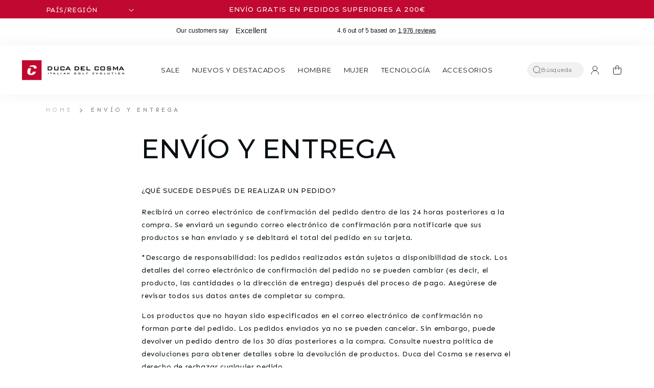

--- FILE ---
content_type: text/html; charset=utf-8
request_url: https://ducadelcosma.com/es-es/pages/shipping-returns
body_size: 46019
content:
<!doctype html>
<html class="no-js" lang="es">
  <head>

	<script src="//ducadelcosma.com/cdn/shop/files/pandectes-rules.js?v=17309098902909270049"></script>
	
	
	
    <meta charset="utf-8">
    <meta http-equiv="X-UA-Compatible" content="IE=edge">
    <meta name="viewport" content="width=device-width,initial-scale=1">
    <meta name="theme-color" content="">
    <link rel="canonical" href="https://ducadelcosma.com/es-es/pages/shipping-returns">
    <link rel="preconnect" href="https://cdn.shopify.com" crossorigin><link rel="preconnect" href="https://fonts.googleapis.com">
    <link rel="preconnect" href="https://fonts.gstatic.com" crossorigin>
    <link
      href="https://fonts.googleapis.com/css2?family=Montserrat:wght@500;700&family=Sen:wght@400;700&display=swap"
      rel="stylesheet"
    ><link rel="icon" type="image/png" href="//ducadelcosma.com/cdn/shop/files/DDC_C_Logo_without_gradient_no_R_15b8c9aa-f125-439d-a948-f2b6c0a33bd6.jpg?crop=center&height=32&v=1699286390&width=32"><title>
      Envío y Entrega
 &ndash;  Duca del Cosma Global</title>

    
      <meta name="description" content="¿QUÉ SUCEDE DESPUÉS DE REALIZAR UN PEDIDO?  Recibirá un correo electrónico de confirmación del pedido dentro de las 24 horas posteriores a la compra. Se enviará un segundo correo electrónico de confirmación para notificarle que sus productos se han enviado y se debitará el total del pedido en su tarjeta.   *Descargo de">
    
<link rel="preconnect" href="https://cdn.shopify.com">
<link rel="dns-prefetch" href="https://www.google.com">
<link rel="dns-prefetch" href="https://www.google.nl">
<link rel="dns-prefetch" href="https://www.google-analytics.com">
<link rel="dns-prefetch" href="https://stats.g.doubleclick.net">
<link rel="dns-prefetch" href="https://www.facebook.com">
<link rel="dns-prefetch" href="https://connect.facebook.net">
<link rel="dns-prefetch" href="https://cdn.judge.me">


<meta property="og:site_name" content=" Duca del Cosma Global">
<meta property="og:url" content="https://ducadelcosma.com/es-es/pages/shipping-returns">
<meta property="og:title" content="Envío y Entrega">
<meta property="og:type" content="website">
<meta property="og:description" content="¿QUÉ SUCEDE DESPUÉS DE REALIZAR UN PEDIDO?  Recibirá un correo electrónico de confirmación del pedido dentro de las 24 horas posteriores a la compra. Se enviará un segundo correo electrónico de confirmación para notificarle que sus productos se han enviado y se debitará el total del pedido en su tarjeta.   *Descargo de"><meta property="og:image" content="http://ducadelcosma.com/cdn/shop/files/DDC_C_Logo_without_gradient_no_R_15b8c9aa-f125-439d-a948-f2b6c0a33bd6.jpg?height=628&pad_color=fff&v=1699286390&width=1200">
  <meta property="og:image:secure_url" content="https://ducadelcosma.com/cdn/shop/files/DDC_C_Logo_without_gradient_no_R_15b8c9aa-f125-439d-a948-f2b6c0a33bd6.jpg?height=628&pad_color=fff&v=1699286390&width=1200">
  <meta property="og:image:width" content="1200">
  <meta property="og:image:height" content="628"><meta name="twitter:card" content="summary_large_image">
<meta name="twitter:title" content="Envío y Entrega">
<meta name="twitter:description" content="¿QUÉ SUCEDE DESPUÉS DE REALIZAR UN PEDIDO?  Recibirá un correo electrónico de confirmación del pedido dentro de las 24 horas posteriores a la compra. Se enviará un segundo correo electrónico de confirmación para notificarle que sus productos se han enviado y se debitará el total del pedido en su tarjeta.   *Descargo de">
<script>
  window.dataLayer = window.dataLayer || [];
  try {
    (function () {
      
        
          window.dataLayer.push({  logState: 'Logged Out' });
        
      
    })();
  } catch (e) {
    console.warn("Customer dataLayer push failed", e);
  }
</script>
<script>
    window.dataLayer = window.dataLayer || [];
  </script><!-- Google Tag Manager --> <script> !function(){"use strict";function l(e){for(var t=e,r=0,n=document.cookie.split(";");r<n.length;r++){var o=n[r].split("=");if(o[0].trim()===t)return o[1]}}function s(e){return localStorage.getItem(e)}function u(e){return window[e]}function A(e,t){e=document.querySelector(e);return t?null==e?void 0:e.getAttribute(t):null==e?void 0:e.textContent}var e=window,t=document,r="script",n="dataLayer",o="https://data.ducadelcosma.com",a="https://load.data.ducadelcosma.com",i="cxlfgvygbb",c="V=aWQ9R1RNLVcyNE5TSDg%3D&sort=desc",g="cookie",v=["_y","_shopify_y"],E="",d=!1;try{var d=!!g&&(m=navigator.userAgent,!!(m=new RegExp("Version/([0-9._]+)(.*Mobile)?.*Safari.*").exec(m)))&&16.4<=parseFloat(m[1]),f="stapeUserId"===g,I=d&&!f?function(e,t,r){void 0===t&&(t="");var n={cookie:l,localStorage:s,jsVariable:u,cssSelector:A},t=Array.isArray(t)?t:[t];if(e&&n[e])for(var o=n[e],a=0,i=t;a<i.length;a++){var c=i[a],c=r?o(c,r):o(c);if(c)return c}else console.warn("invalid uid source",e)}(g,v,E):void 0;d=d&&(!!I||f)}catch(e){console.error(e)}var m=e,g=(m[n]=m[n]||[],m[n].push({"gtm.start":(new Date).getTime(),event:"gtm.js"}),t.getElementsByTagName(r)[0]),v=I?"&bi="+encodeURIComponent(I):"",E=t.createElement(r),f=(d&&(i=8<i.length?i.replace(/([a-z]{8}$)/,"kp$1"):"kp"+i),!d&&a?a:o);E.async=!0,E.src=f+"/"+i+".js?"+c+v,null!=(e=g.parentNode)&&e.insertBefore(E,g)}(); </script> <!-- End Google Tag Manager --><script>
  let userId = '';
  let shopCurrency = 'EUR';

  function getFormatNumber(input) {
    return (Number(input) / 100).toFixed(2);
  }
</script>




<script>
            // Fetch country-specific URLs from metafields
      const resourceType = ""; // Dynamic resource type

      // Define metafield URLs dynamically
      let NL_URL = "";
      let DE_URL = "";
      let UK_URL = "";
      let USA_URL = "";
      let Global_URL = "";

      // Check the resource type using Liquid
      
    </script>

    <script src="//ducadelcosma.com/cdn/shop/t/175/assets/constants.js?v=117171715010308978401759924253" defer="defer"></script>
    <script src="//ducadelcosma.com/cdn/shop/t/175/assets/pubsub.js?v=2921868252632587581747166493" defer="defer"></script>
    <script src="//ducadelcosma.com/cdn/shop/t/175/assets/global.js?v=108552288830336097741747166469" defer="defer"></script>
    <script>window.performance && window.performance.mark && window.performance.mark('shopify.content_for_header.start');</script><meta name="google-site-verification" content="JLyWN4TsIerJYpJA83HI7918CiZTtosX1wsp5u0o7BQ">
<meta id="shopify-digital-wallet" name="shopify-digital-wallet" content="/52837482646/digital_wallets/dialog">
<meta name="shopify-checkout-api-token" content="cb6b793b3c741f8bc9aa31d4bd0ba9ad">
<meta id="in-context-paypal-metadata" data-shop-id="52837482646" data-venmo-supported="false" data-environment="production" data-locale="es_ES" data-paypal-v4="true" data-currency="EUR">
<link rel="alternate" hreflang="x-default" href="https://ducadelcosma.com/pages/shipping-returns">
<link rel="alternate" hreflang="fr-FR" href="https://ducadelcosma.com/fr-fr/pages/shipping-returns">
<link rel="alternate" hreflang="en-SE" href="https://ducadelcosma.com/en-se/pages/shipping-returns">
<link rel="alternate" hreflang="es-ES" href="https://ducadelcosma.com/es-es/pages/shipping-returns">
<link rel="alternate" hreflang="en-ES" href="https://ducadelcosma.com/en-es/pages/shipping-returns">
<link rel="alternate" hreflang="fr-ES" href="https://ducadelcosma.com/fr-es/pages/shipping-returns">
<link rel="alternate" hreflang="en-DE" href="https://ducadelcosma.com/en-de/pages/shipping-returns">
<link rel="alternate" hreflang="es-DE" href="https://ducadelcosma.com/es-de/pages/shipping-returns">
<link rel="alternate" hreflang="fr-DE" href="https://ducadelcosma.com/fr-de/pages/shipping-returns">
<link rel="alternate" hreflang="en-CA" href="https://ducadelcosma.com/en-ca/pages/shipping-returns">
<link rel="alternate" hreflang="en-NL" href="https://ducadelcosma.com/pages/shipping-returns">
<link rel="alternate" hreflang="es-NL" href="https://ducadelcosma.com/es/pages/shipping-returns">
<link rel="alternate" hreflang="fr-NL" href="https://ducadelcosma.com/fr/pages/shipping-returns">
<script async="async" src="/checkouts/internal/preloads.js?locale=es-ES"></script>
<link rel="preconnect" href="https://shop.app" crossorigin="anonymous">
<script async="async" src="https://shop.app/checkouts/internal/preloads.js?locale=es-ES&shop_id=52837482646" crossorigin="anonymous"></script>
<script id="apple-pay-shop-capabilities" type="application/json">{"shopId":52837482646,"countryCode":"NL","currencyCode":"EUR","merchantCapabilities":["supports3DS"],"merchantId":"gid:\/\/shopify\/Shop\/52837482646","merchantName":" Duca del Cosma Global","requiredBillingContactFields":["postalAddress","email","phone"],"requiredShippingContactFields":["postalAddress","email","phone"],"shippingType":"shipping","supportedNetworks":["visa","maestro","masterCard","amex"],"total":{"type":"pending","label":" Duca del Cosma Global","amount":"1.00"},"shopifyPaymentsEnabled":true,"supportsSubscriptions":true}</script>
<script id="shopify-features" type="application/json">{"accessToken":"cb6b793b3c741f8bc9aa31d4bd0ba9ad","betas":["rich-media-storefront-analytics"],"domain":"ducadelcosma.com","predictiveSearch":true,"shopId":52837482646,"locale":"es"}</script>
<script>var Shopify = Shopify || {};
Shopify.shop = "duca-del-cosma-b2c-global.myshopify.com";
Shopify.locale = "es";
Shopify.currency = {"active":"EUR","rate":"1.0"};
Shopify.country = "ES";
Shopify.theme = {"name":"Duca Del Cosma x DI | 2.0","id":181430190467,"schema_name":"DI x Duca del Cosma","schema_version":"1.7","theme_store_id":null,"role":"main"};
Shopify.theme.handle = "null";
Shopify.theme.style = {"id":null,"handle":null};
Shopify.cdnHost = "ducadelcosma.com/cdn";
Shopify.routes = Shopify.routes || {};
Shopify.routes.root = "/es-es/";</script>
<script type="module">!function(o){(o.Shopify=o.Shopify||{}).modules=!0}(window);</script>
<script>!function(o){function n(){var o=[];function n(){o.push(Array.prototype.slice.apply(arguments))}return n.q=o,n}var t=o.Shopify=o.Shopify||{};t.loadFeatures=n(),t.autoloadFeatures=n()}(window);</script>
<script>
  window.ShopifyPay = window.ShopifyPay || {};
  window.ShopifyPay.apiHost = "shop.app\/pay";
  window.ShopifyPay.redirectState = null;
</script>
<script id="shop-js-analytics" type="application/json">{"pageType":"page"}</script>
<script defer="defer" async type="module" src="//ducadelcosma.com/cdn/shopifycloud/shop-js/modules/v2/client.init-shop-cart-sync_B5knhve2.es.esm.js"></script>
<script defer="defer" async type="module" src="//ducadelcosma.com/cdn/shopifycloud/shop-js/modules/v2/chunk.common_DUtBTchb.esm.js"></script>
<script type="module">
  await import("//ducadelcosma.com/cdn/shopifycloud/shop-js/modules/v2/client.init-shop-cart-sync_B5knhve2.es.esm.js");
await import("//ducadelcosma.com/cdn/shopifycloud/shop-js/modules/v2/chunk.common_DUtBTchb.esm.js");

  window.Shopify.SignInWithShop?.initShopCartSync?.({"fedCMEnabled":true,"windoidEnabled":true});

</script>
<script>
  window.Shopify = window.Shopify || {};
  if (!window.Shopify.featureAssets) window.Shopify.featureAssets = {};
  window.Shopify.featureAssets['shop-js'] = {"shop-cart-sync":["modules/v2/client.shop-cart-sync_Cu3ACRcZ.es.esm.js","modules/v2/chunk.common_DUtBTchb.esm.js"],"init-fed-cm":["modules/v2/client.init-fed-cm_BJrnB9kG.es.esm.js","modules/v2/chunk.common_DUtBTchb.esm.js"],"shop-button":["modules/v2/client.shop-button_CG6GKOD_.es.esm.js","modules/v2/chunk.common_DUtBTchb.esm.js"],"shop-cash-offers":["modules/v2/client.shop-cash-offers_gbZJIl7z.es.esm.js","modules/v2/chunk.common_DUtBTchb.esm.js","modules/v2/chunk.modal_BWJC_e_i.esm.js"],"init-windoid":["modules/v2/client.init-windoid_8ySNSk4Z.es.esm.js","modules/v2/chunk.common_DUtBTchb.esm.js"],"init-shop-email-lookup-coordinator":["modules/v2/client.init-shop-email-lookup-coordinator_wAcB8hvS.es.esm.js","modules/v2/chunk.common_DUtBTchb.esm.js"],"shop-toast-manager":["modules/v2/client.shop-toast-manager_Bg_V7N2L.es.esm.js","modules/v2/chunk.common_DUtBTchb.esm.js"],"shop-login-button":["modules/v2/client.shop-login-button_9GhCXlmE.es.esm.js","modules/v2/chunk.common_DUtBTchb.esm.js","modules/v2/chunk.modal_BWJC_e_i.esm.js"],"avatar":["modules/v2/client.avatar_BTnouDA3.es.esm.js"],"pay-button":["modules/v2/client.pay-button_18xvAuUL.es.esm.js","modules/v2/chunk.common_DUtBTchb.esm.js"],"init-shop-cart-sync":["modules/v2/client.init-shop-cart-sync_B5knhve2.es.esm.js","modules/v2/chunk.common_DUtBTchb.esm.js"],"init-customer-accounts":["modules/v2/client.init-customer-accounts_BuGWnp7m.es.esm.js","modules/v2/client.shop-login-button_9GhCXlmE.es.esm.js","modules/v2/chunk.common_DUtBTchb.esm.js","modules/v2/chunk.modal_BWJC_e_i.esm.js"],"init-shop-for-new-customer-accounts":["modules/v2/client.init-shop-for-new-customer-accounts_B-HfpYBc.es.esm.js","modules/v2/client.shop-login-button_9GhCXlmE.es.esm.js","modules/v2/chunk.common_DUtBTchb.esm.js","modules/v2/chunk.modal_BWJC_e_i.esm.js"],"init-customer-accounts-sign-up":["modules/v2/client.init-customer-accounts-sign-up_C94lauhm.es.esm.js","modules/v2/client.shop-login-button_9GhCXlmE.es.esm.js","modules/v2/chunk.common_DUtBTchb.esm.js","modules/v2/chunk.modal_BWJC_e_i.esm.js"],"checkout-modal":["modules/v2/client.checkout-modal_DUL5NYMv.es.esm.js","modules/v2/chunk.common_DUtBTchb.esm.js","modules/v2/chunk.modal_BWJC_e_i.esm.js"],"shop-follow-button":["modules/v2/client.shop-follow-button_Mw9EIQD1.es.esm.js","modules/v2/chunk.common_DUtBTchb.esm.js","modules/v2/chunk.modal_BWJC_e_i.esm.js"],"lead-capture":["modules/v2/client.lead-capture_DYjuQXkS.es.esm.js","modules/v2/chunk.common_DUtBTchb.esm.js","modules/v2/chunk.modal_BWJC_e_i.esm.js"],"shop-login":["modules/v2/client.shop-login_DK54Bfm6.es.esm.js","modules/v2/chunk.common_DUtBTchb.esm.js","modules/v2/chunk.modal_BWJC_e_i.esm.js"],"payment-terms":["modules/v2/client.payment-terms_JXZtx-3Y.es.esm.js","modules/v2/chunk.common_DUtBTchb.esm.js","modules/v2/chunk.modal_BWJC_e_i.esm.js"]};
</script>
<script>(function() {
  var isLoaded = false;
  function asyncLoad() {
    if (isLoaded) return;
    isLoaded = true;
    var urls = ["https:\/\/ecommplugins-scripts.trustpilot.com\/v2.1\/js\/header.min.js?settings=eyJrZXkiOiJLbXI4dFR0azR1QXo4TUxmIiwicyI6InNrdSJ9\u0026v=2.5\u0026shop=duca-del-cosma-b2c-global.myshopify.com","https:\/\/ecommplugins-trustboxsettings.trustpilot.com\/duca-del-cosma-b2c-global.myshopify.com.js?settings=1706795675285\u0026shop=duca-del-cosma-b2c-global.myshopify.com","https:\/\/widget.trustpilot.com\/bootstrap\/v5\/tp.widget.sync.bootstrap.min.js?shop=duca-del-cosma-b2c-global.myshopify.com","https:\/\/storage.nfcube.com\/instafeed-0fe1bfecdb4bceee4d92a359d9f8b502.js?shop=duca-del-cosma-b2c-global.myshopify.com","https:\/\/light.spicegems.org\/0\/js\/scripttags\/duca-del-cosma-b2c-global\/country_redirect_69f523131d71ca953876e44035916ebd.min.js?v=51\u0026shop=duca-del-cosma-b2c-global.myshopify.com"];
    for (var i = 0; i < urls.length; i++) {
      var s = document.createElement('script');
      s.type = 'text/javascript';
      s.async = true;
      s.src = urls[i];
      var x = document.getElementsByTagName('script')[0];
      x.parentNode.insertBefore(s, x);
    }
  };
  if(window.attachEvent) {
    window.attachEvent('onload', asyncLoad);
  } else {
    window.addEventListener('load', asyncLoad, false);
  }
})();</script>
<script id="__st">var __st={"a":52837482646,"offset":3600,"reqid":"f4d5579c-7255-4fbf-acb3-2c1e255da6a0-1768422038","pageurl":"ducadelcosma.com\/es-es\/pages\/shipping-returns","s":"pages-79738863766","u":"b626ef705f87","p":"page","rtyp":"page","rid":79738863766};</script>
<script>window.ShopifyPaypalV4VisibilityTracking = true;</script>
<script id="captcha-bootstrap">!function(){'use strict';const t='contact',e='account',n='new_comment',o=[[t,t],['blogs',n],['comments',n],[t,'customer']],c=[[e,'customer_login'],[e,'guest_login'],[e,'recover_customer_password'],[e,'create_customer']],r=t=>t.map((([t,e])=>`form[action*='/${t}']:not([data-nocaptcha='true']) input[name='form_type'][value='${e}']`)).join(','),a=t=>()=>t?[...document.querySelectorAll(t)].map((t=>t.form)):[];function s(){const t=[...o],e=r(t);return a(e)}const i='password',u='form_key',d=['recaptcha-v3-token','g-recaptcha-response','h-captcha-response',i],f=()=>{try{return window.sessionStorage}catch{return}},m='__shopify_v',_=t=>t.elements[u];function p(t,e,n=!1){try{const o=window.sessionStorage,c=JSON.parse(o.getItem(e)),{data:r}=function(t){const{data:e,action:n}=t;return t[m]||n?{data:e,action:n}:{data:t,action:n}}(c);for(const[e,n]of Object.entries(r))t.elements[e]&&(t.elements[e].value=n);n&&o.removeItem(e)}catch(o){console.error('form repopulation failed',{error:o})}}const l='form_type',E='cptcha';function T(t){t.dataset[E]=!0}const w=window,h=w.document,L='Shopify',v='ce_forms',y='captcha';let A=!1;((t,e)=>{const n=(g='f06e6c50-85a8-45c8-87d0-21a2b65856fe',I='https://cdn.shopify.com/shopifycloud/storefront-forms-hcaptcha/ce_storefront_forms_captcha_hcaptcha.v1.5.2.iife.js',D={infoText:'Protegido por hCaptcha',privacyText:'Privacidad',termsText:'Términos'},(t,e,n)=>{const o=w[L][v],c=o.bindForm;if(c)return c(t,g,e,D).then(n);var r;o.q.push([[t,g,e,D],n]),r=I,A||(h.body.append(Object.assign(h.createElement('script'),{id:'captcha-provider',async:!0,src:r})),A=!0)});var g,I,D;w[L]=w[L]||{},w[L][v]=w[L][v]||{},w[L][v].q=[],w[L][y]=w[L][y]||{},w[L][y].protect=function(t,e){n(t,void 0,e),T(t)},Object.freeze(w[L][y]),function(t,e,n,w,h,L){const[v,y,A,g]=function(t,e,n){const i=e?o:[],u=t?c:[],d=[...i,...u],f=r(d),m=r(i),_=r(d.filter((([t,e])=>n.includes(e))));return[a(f),a(m),a(_),s()]}(w,h,L),I=t=>{const e=t.target;return e instanceof HTMLFormElement?e:e&&e.form},D=t=>v().includes(t);t.addEventListener('submit',(t=>{const e=I(t);if(!e)return;const n=D(e)&&!e.dataset.hcaptchaBound&&!e.dataset.recaptchaBound,o=_(e),c=g().includes(e)&&(!o||!o.value);(n||c)&&t.preventDefault(),c&&!n&&(function(t){try{if(!f())return;!function(t){const e=f();if(!e)return;const n=_(t);if(!n)return;const o=n.value;o&&e.removeItem(o)}(t);const e=Array.from(Array(32),(()=>Math.random().toString(36)[2])).join('');!function(t,e){_(t)||t.append(Object.assign(document.createElement('input'),{type:'hidden',name:u})),t.elements[u].value=e}(t,e),function(t,e){const n=f();if(!n)return;const o=[...t.querySelectorAll(`input[type='${i}']`)].map((({name:t})=>t)),c=[...d,...o],r={};for(const[a,s]of new FormData(t).entries())c.includes(a)||(r[a]=s);n.setItem(e,JSON.stringify({[m]:1,action:t.action,data:r}))}(t,e)}catch(e){console.error('failed to persist form',e)}}(e),e.submit())}));const S=(t,e)=>{t&&!t.dataset[E]&&(n(t,e.some((e=>e===t))),T(t))};for(const o of['focusin','change'])t.addEventListener(o,(t=>{const e=I(t);D(e)&&S(e,y())}));const B=e.get('form_key'),M=e.get(l),P=B&&M;t.addEventListener('DOMContentLoaded',(()=>{const t=y();if(P)for(const e of t)e.elements[l].value===M&&p(e,B);[...new Set([...A(),...v().filter((t=>'true'===t.dataset.shopifyCaptcha))])].forEach((e=>S(e,t)))}))}(h,new URLSearchParams(w.location.search),n,t,e,['guest_login'])})(!1,!0)}();</script>
<script integrity="sha256-4kQ18oKyAcykRKYeNunJcIwy7WH5gtpwJnB7kiuLZ1E=" data-source-attribution="shopify.loadfeatures" defer="defer" src="//ducadelcosma.com/cdn/shopifycloud/storefront/assets/storefront/load_feature-a0a9edcb.js" crossorigin="anonymous"></script>
<script crossorigin="anonymous" defer="defer" src="//ducadelcosma.com/cdn/shopifycloud/storefront/assets/shopify_pay/storefront-65b4c6d7.js?v=20250812"></script>
<script data-source-attribution="shopify.dynamic_checkout.dynamic.init">var Shopify=Shopify||{};Shopify.PaymentButton=Shopify.PaymentButton||{isStorefrontPortableWallets:!0,init:function(){window.Shopify.PaymentButton.init=function(){};var t=document.createElement("script");t.src="https://ducadelcosma.com/cdn/shopifycloud/portable-wallets/latest/portable-wallets.es.js",t.type="module",document.head.appendChild(t)}};
</script>
<script data-source-attribution="shopify.dynamic_checkout.buyer_consent">
  function portableWalletsHideBuyerConsent(e){var t=document.getElementById("shopify-buyer-consent"),n=document.getElementById("shopify-subscription-policy-button");t&&n&&(t.classList.add("hidden"),t.setAttribute("aria-hidden","true"),n.removeEventListener("click",e))}function portableWalletsShowBuyerConsent(e){var t=document.getElementById("shopify-buyer-consent"),n=document.getElementById("shopify-subscription-policy-button");t&&n&&(t.classList.remove("hidden"),t.removeAttribute("aria-hidden"),n.addEventListener("click",e))}window.Shopify?.PaymentButton&&(window.Shopify.PaymentButton.hideBuyerConsent=portableWalletsHideBuyerConsent,window.Shopify.PaymentButton.showBuyerConsent=portableWalletsShowBuyerConsent);
</script>
<script data-source-attribution="shopify.dynamic_checkout.cart.bootstrap">document.addEventListener("DOMContentLoaded",(function(){function t(){return document.querySelector("shopify-accelerated-checkout-cart, shopify-accelerated-checkout")}if(t())Shopify.PaymentButton.init();else{new MutationObserver((function(e,n){t()&&(Shopify.PaymentButton.init(),n.disconnect())})).observe(document.body,{childList:!0,subtree:!0})}}));
</script>
<link id="shopify-accelerated-checkout-styles" rel="stylesheet" media="screen" href="https://ducadelcosma.com/cdn/shopifycloud/portable-wallets/latest/accelerated-checkout-backwards-compat.css" crossorigin="anonymous">
<style id="shopify-accelerated-checkout-cart">
        #shopify-buyer-consent {
  margin-top: 1em;
  display: inline-block;
  width: 100%;
}

#shopify-buyer-consent.hidden {
  display: none;
}

#shopify-subscription-policy-button {
  background: none;
  border: none;
  padding: 0;
  text-decoration: underline;
  font-size: inherit;
  cursor: pointer;
}

#shopify-subscription-policy-button::before {
  box-shadow: none;
}

      </style>
<script id="sections-script" data-sections="header" defer="defer" src="//ducadelcosma.com/cdn/shop/t/175/compiled_assets/scripts.js?21407"></script>
<script>window.performance && window.performance.mark && window.performance.mark('shopify.content_for_header.end');</script>

    <style data-shopify>
      *,
      *::before,
      *::after {
        box-sizing: inherit;
      }

      html {
        box-sizing: border-box;
        font-size: calc(var(--font-body-scale) * 62.5%);
        height: 100%;
      }

      body {
        display: grid;
        grid-template-rows: auto auto 1fr auto;
        grid-template-columns: 100%;
        min-height: 100%;
        margin: 0;
        font-size: 1.5rem;
        letter-spacing: 0.06rem;
        line-height: calc(1 + 0.8 / var(--font-body-scale));
        font-family: var(--font-body-family);
        font-style: var(--font-body-style);
        font-weight: var(--font-body-weight);
      }

      @media screen and (min-width: 750px) {
        body {
          font-size: 1.4rem;
        }
      }
    </style>

    <link href="//ducadelcosma.com/cdn/shop/t/175/assets/base.css?v=17569676653323760001750397859" rel="stylesheet" type="text/css" media="all" />
    <link href="//ducadelcosma.com/cdn/shop/t/175/assets/colors.css?v=97227968672026892671747166413" rel="stylesheet" type="text/css" media="all" />
    <link href="//ducadelcosma.com/cdn/shop/t/175/assets/typography.css?v=14423823930709157691747166522" rel="stylesheet" type="text/css" media="all" />
    <link href="//ducadelcosma.com/cdn/shop/t/175/assets/ui-elements.css?v=57873438475835065191747166523" rel="stylesheet" type="text/css" media="all" />
    <link href="//ducadelcosma.com/cdn/shop/t/175/assets/instagram-feed.css?v=98033700064920044361747166471" rel="stylesheet" type="text/css" media="all" />
    <link href="//ducadelcosma.com/cdn/shop/t/175/assets/custom-duca.css?v=13632809619761173871747166463" rel="stylesheet" type="text/css" media="all" />
<link
        rel="stylesheet"
        href="//ducadelcosma.com/cdn/shop/t/175/assets/component-predictive-search.css?v=99162443337903437121747166447"
        media="print"
        onload="this.media='all'"
      ><script>
      document.documentElement.className = document.documentElement.className.replace('no-js', 'js');
      if (Shopify.designMode) {
        document.documentElement.classList.add('shopify-design-mode');
      }
    </script>
      <link href="//ducadelcosma.com/cdn/shop/t/175/assets/sparklayer.css?v=32429159668913073211747166517" rel="stylesheet" type="text/css" media="all" />
      <script src="//ducadelcosma.com/cdn/shop/t/175/assets/sparklayer.js?v=11368324939042610201747166518" defer="defer"></script>
  <!-- BEGIN app block: shopify://apps/pandectes-gdpr/blocks/banner/58c0baa2-6cc1-480c-9ea6-38d6d559556a --><script>
  if (new URL(window.location.href).searchParams.get('trace') === '*') {
    console.log('pandectes metafields', {"banner":{"store":{"id":52837482646,"plan":"plus","theme":"Duca Del Cosma x DI | 2.0","primaryLocale":"en","adminMode":false,"headless":false,"storefrontRootDomain":"","checkoutRootDomain":"","storefrontAccessToken":""},"tsPublished":1751111346,"declaration":{"showPurpose":false,"showProvider":false,"declIntroText":"We use cookies to optimize website functionality, analyze the performance, and provide personalized experience to you. Some cookies are essential to make the website operate and function correctly. Those cookies cannot be disabled. In this window you can manage your preference of cookies.","showDateGenerated":true},"language":{"unpublished":[],"languageMode":"Single","fallbackLanguage":"en","languageDetection":"browser","languagesSupported":[]},"texts":{"managed":{"headerText":{"en":"We respect your privacy"},"consentText":{"en":"We use cookies and similar technologies to store and access information about your device to provide the best experience and to show personalized ads. By agreeing to the use of these technologies, you consent to the processing of your data such as browsing behavior and unique identifiers. We want to inform you that your personal data may be used for the personalization of ads. We also share information about your use of our site with our social media, advertising and analytics partners, who may combine it with other information they have collected. For more information about how Google will use your personal data, please refer to Google's Privacy \u0026 Terms."},"linkText":{"en":"Learn more"},"imprintText":{"en":"Imprint"},"googleLinkText":{"en":"Google's Privacy Terms"},"allowButtonText":{"en":"Accept"},"denyButtonText":{"en":"Decline"},"dismissButtonText":{"en":"Ok"},"leaveSiteButtonText":{"en":"Leave this site"},"preferencesButtonText":{"en":"Preferences"},"cookiePolicyText":{"en":"Cookie policy"},"preferencesPopupTitleText":{"en":"Manage consent preferences"},"preferencesPopupIntroText":{"en":"We use cookies to optimize website functionality, analyze the performance, and provide personalized experience to you. Some cookies are essential to make the website operate and function correctly. Those cookies cannot be disabled. In this window you can manage your preference of cookies."},"preferencesPopupSaveButtonText":{"en":"Save preferences"},"preferencesPopupCloseButtonText":{"en":"Close"},"preferencesPopupAcceptAllButtonText":{"en":"Accept all"},"preferencesPopupRejectAllButtonText":{"en":"Reject all"},"cookiesDetailsText":{"en":"Cookies details"},"preferencesPopupAlwaysAllowedText":{"en":"Always allowed"},"accessSectionParagraphText":{"en":"You have the right to request access to your data at any time."},"accessSectionTitleText":{"en":"Data portability"},"accessSectionAccountInfoActionText":{"en":"Personal data"},"accessSectionDownloadReportActionText":{"en":"Request export"},"accessSectionGDPRRequestsActionText":{"en":"Data subject requests"},"accessSectionOrdersRecordsActionText":{"en":"Orders"},"rectificationSectionParagraphText":{"en":"You have the right to request your data to be updated whenever you think it is appropriate."},"rectificationSectionTitleText":{"en":"Data Rectification"},"rectificationCommentPlaceholder":{"en":"Describe what you want to be updated"},"rectificationCommentValidationError":{"en":"Comment is required"},"rectificationSectionEditAccountActionText":{"en":"Request an update"},"erasureSectionTitleText":{"en":"Right to be forgotten"},"erasureSectionParagraphText":{"en":"You have the right to ask all your data to be erased. After that, you will no longer be able to access your account."},"erasureSectionRequestDeletionActionText":{"en":"Request personal data deletion"},"consentDate":{"en":"Consent date"},"consentId":{"en":"Consent ID"},"consentSectionChangeConsentActionText":{"en":"Change consent preference"},"consentSectionConsentedText":{"en":"You consented to the cookies policy of this website on"},"consentSectionNoConsentText":{"en":"You have not consented to the cookies policy of this website."},"consentSectionTitleText":{"en":"Your cookie consent"},"consentStatus":{"en":"Consent preference"},"confirmationFailureMessage":{"en":"Your request was not verified. Please try again and if problem persists, contact store owner for assistance"},"confirmationFailureTitle":{"en":"A problem occurred"},"confirmationSuccessMessage":{"en":"We will soon get back to you as to your request."},"confirmationSuccessTitle":{"en":"Your request is verified"},"guestsSupportEmailFailureMessage":{"en":"Your request was not submitted. Please try again and if problem persists, contact store owner for assistance."},"guestsSupportEmailFailureTitle":{"en":"A problem occurred"},"guestsSupportEmailPlaceholder":{"en":"E-mail address"},"guestsSupportEmailSuccessMessage":{"en":"If you are registered as a customer of this store, you will soon receive an email with instructions on how to proceed."},"guestsSupportEmailSuccessTitle":{"en":"Thank you for your request"},"guestsSupportEmailValidationError":{"en":"Email is not valid"},"guestsSupportInfoText":{"en":"Please login with your customer account to further proceed."},"submitButton":{"en":"Submit"},"submittingButton":{"en":"Submitting..."},"cancelButton":{"en":"Cancel"},"declIntroText":{"en":"We use cookies to optimize website functionality, analyze the performance, and provide personalized experience to you. Some cookies are essential to make the website operate and function correctly. Those cookies cannot be disabled. In this window you can manage your preference of cookies."},"declName":{"en":"Name"},"declPurpose":{"en":"Purpose"},"declType":{"en":"Type"},"declRetention":{"en":"Retention"},"declProvider":{"en":"Provider"},"declFirstParty":{"en":"First-party"},"declThirdParty":{"en":"Third-party"},"declSeconds":{"en":"seconds"},"declMinutes":{"en":"minutes"},"declHours":{"en":"hours"},"declDays":{"en":"days"},"declMonths":{"en":"months"},"declYears":{"en":"years"},"declSession":{"en":"Session"},"declDomain":{"en":"Domain"},"declPath":{"en":"Path"}},"categories":{"strictlyNecessaryCookiesTitleText":{"en":"Strictly necessary cookies"},"strictlyNecessaryCookiesDescriptionText":{"en":"These cookies are essential in order to enable you to move around the website and use its features, such as accessing secure areas of the website. The website cannot function properly without these cookies."},"functionalityCookiesTitleText":{"en":"Functional cookies"},"functionalityCookiesDescriptionText":{"en":"These cookies enable the site to provide enhanced functionality and personalisation. They may be set by us or by third party providers whose services we have added to our pages. If you do not allow these cookies then some or all of these services may not function properly."},"performanceCookiesTitleText":{"en":"Performance cookies"},"performanceCookiesDescriptionText":{"en":"These cookies enable us to monitor and improve the performance of our website. For example, they allow us to count visits, identify traffic sources and see which parts of the site are most popular."},"targetingCookiesTitleText":{"en":"Targeting cookies"},"targetingCookiesDescriptionText":{"en":"These cookies may be set through our site by our advertising partners. They may be used by those companies to build a profile of your interests and show you relevant adverts on other sites.    They do not store directly personal information, but are based on uniquely identifying your browser and internet device. If you do not allow these cookies, you will experience less targeted advertising."},"unclassifiedCookiesTitleText":{"en":"Unclassified cookies"},"unclassifiedCookiesDescriptionText":{"en":"Unclassified cookies are cookies that we are in the process of classifying, together with the providers of individual cookies."}},"auto":{}},"library":{"previewMode":false,"fadeInTimeout":0,"defaultBlocked":0,"showLink":true,"showImprintLink":false,"showGoogleLink":true,"enabled":true,"cookie":{"expiryDays":365,"secure":true,"domain":""},"dismissOnScroll":false,"dismissOnWindowClick":false,"dismissOnTimeout":false,"palette":{"popup":{"background":"#FFFFFF","backgroundForCalculations":{"a":1,"b":255,"g":255,"r":255},"text":"#000000"},"button":{"background":"#C41039","backgroundForCalculations":{"a":1,"b":57,"g":16,"r":196},"text":"#FFFFFF","textForCalculation":{"a":1,"b":255,"g":255,"r":255},"border":"transparent"}},"content":{"href":"https:\/\/ducadelcosma.com\/pages\/privacy-policy","imprintHref":"\/","close":"\u0026#10005;","target":"_blank","logo":"\u003cimg class=\"cc-banner-logo\" style=\"max-height: 30px;\" src=\"https:\/\/duca-del-cosma-b2c-global.myshopify.com\/cdn\/shop\/files\/pandectes-banner-logo.png\" alt=\"Cookie banner\" \/\u003e"},"window":"\u003cdiv role=\"dialog\" aria-label=\"We respect your privacy\" aria-describedby=\"cookieconsent:desc\" id=\"pandectes-banner\" class=\"cc-window-wrapper cc-popup-wrapper\"\u003e\u003cdiv class=\"pd-cookie-banner-window cc-window {{classes}}\"\u003e\u003c!--googleoff: all--\u003e{{children}}\u003c!--googleon: all--\u003e\u003c\/div\u003e\u003c\/div\u003e","compliance":{"custom":"\u003cdiv class=\"cc-compliance cc-highlight\"\u003e{{preferences}}{{allow}}\u003c\/div\u003e"},"type":"custom","layouts":{"basic":"{{logo}}{{messagelink}}{{compliance}}"},"position":"popup","theme":"edgeless","revokable":true,"animateRevokable":false,"revokableReset":false,"revokableLogoUrl":"https:\/\/duca-del-cosma-b2c-global.myshopify.com\/cdn\/shop\/files\/pandectes-reopen-logo.png","revokablePlacement":"bottom-left","revokableMarginHorizontal":15,"revokableMarginVertical":15,"static":false,"autoAttach":true,"hasTransition":true,"blacklistPage":[""],"elements":{"close":"\u003cbutton aria-label=\"Close\" type=\"button\" class=\"cc-close\"\u003e{{close}}\u003c\/button\u003e","dismiss":"\u003cbutton type=\"button\" class=\"cc-btn cc-btn-decision cc-dismiss\"\u003e{{dismiss}}\u003c\/button\u003e","allow":"\u003cbutton type=\"button\" class=\"cc-btn cc-btn-decision cc-allow\"\u003e{{allow}}\u003c\/button\u003e","deny":"\u003cbutton type=\"button\" class=\"cc-btn cc-btn-decision cc-deny\"\u003e{{deny}}\u003c\/button\u003e","preferences":"\u003cbutton type=\"button\" class=\"cc-btn cc-settings\" onclick=\"Pandectes.fn.openPreferences()\"\u003e{{preferences}}\u003c\/button\u003e"}},"geolocation":{"brOnly":false,"caOnly":false,"chOnly":false,"euOnly":false,"jpOnly":false,"thOnly":false,"zaOnly":false,"canadaOnly":false,"globalVisibility":true},"dsr":{"guestsSupport":true,"accessSectionDownloadReportAuto":false},"banner":{"resetTs":1642770079,"extraCss":"        .cc-banner-logo {max-width: 24em!important;}    @media(min-width: 768px) {.cc-window.cc-floating{max-width: 24em!important;width: 24em!important;}}    .cc-message, .pd-cookie-banner-window .cc-header, .cc-logo {text-align: left}    .cc-window-wrapper{z-index: 1000;-webkit-transition: opacity 1s ease;  transition: opacity 1s ease;}    .cc-window{z-index: 1000;font-family: inherit;}    .pd-cookie-banner-window .cc-header{font-family: inherit;}    .pd-cp-ui{font-family: inherit; background-color: #FFFFFF;color:#000000;}    button.pd-cp-btn, a.pd-cp-btn{background-color:#C41039;color:#FFFFFF!important;}    input + .pd-cp-preferences-slider{background-color: rgba(0, 0, 0, 0.3)}    .pd-cp-scrolling-section::-webkit-scrollbar{background-color: rgba(0, 0, 0, 0.3)}    input:checked + .pd-cp-preferences-slider{background-color: rgba(0, 0, 0, 1)}    .pd-cp-scrolling-section::-webkit-scrollbar-thumb {background-color: rgba(0, 0, 0, 1)}    .pd-cp-ui-close{color:#000000;}    .pd-cp-preferences-slider:before{background-color: #FFFFFF}    .pd-cp-title:before {border-color: #000000!important}    .pd-cp-preferences-slider{background-color:#000000}    .pd-cp-toggle{color:#000000!important}    @media(max-width:699px) {.pd-cp-ui-close-top svg {fill: #000000}}    .pd-cp-toggle:hover,.pd-cp-toggle:visited,.pd-cp-toggle:active{color:#000000!important}    .pd-cookie-banner-window {box-shadow: 0 0 18px rgb(0 0 0 \/ 20%);}  ","customJavascript":{},"showPoweredBy":false,"logoHeight":30,"revokableTrigger":false,"hybridStrict":false,"cookiesBlockedByDefault":"0","isActive":true,"implicitSavePreferences":false,"cookieIcon":false,"blockBots":false,"showCookiesDetails":true,"hasTransition":true,"blockingPage":false,"showOnlyLandingPage":false,"leaveSiteUrl":"https:\/\/www.google.com","linkRespectStoreLang":true},"cookies":{"0":[{"name":"cart_currency","type":"http","domain":"ducadelcosma.com","path":"\/","provider":"Shopify","firstParty":true,"retention":"1 year(s)","expires":1,"unit":"declYears","purpose":{"en":"The cookie is necessary for the secure checkout and payment function on the website. This function is provided by shopify.com."}},{"name":"_secure_session_id","type":"http","domain":"ducadelcosma.com","path":"\/","provider":"Shopify","firstParty":true,"retention":"1 year(s)","expires":1,"unit":"declYears","purpose":{"en":"Used in connection with navigation through a storefront."}}],"1":[{"name":"secure_customer_sig","type":"http","domain":"ducadelcosma.com","path":"\/","provider":"Shopify","firstParty":true,"retention":"1 year(s)","expires":1,"unit":"declYears","purpose":{"en":""}},{"name":"_shg_session_id","type":"http","domain":"ducadelcosma.com","path":"\/","provider":"Shogun","firstParty":true,"retention":"1 year(s)","expires":1,"unit":"declYears","purpose":{"en":""}},{"name":"_shg_user_id","type":"http","domain":"ducadelcosma.com","path":"\/","provider":"Shogun","firstParty":true,"retention":"1 year(s)","expires":1,"unit":"declYears","purpose":{"en":""}},{"name":"_pandectes_gdpr","type":"http","domain":"ducadelcosma.com","path":"\/","provider":"Pandectes","firstParty":true,"retention":"1 year(s)","expires":1,"unit":"declYears","purpose":{"en":"Used for the functionality of the cookies consent banner."}}],"2":[{"name":"_ga","type":"http","domain":".ducadelcosma.com","path":"\/","provider":"Google","firstParty":true,"retention":"1 year(s)","expires":1,"unit":"declYears","purpose":{"en":"Cookie is set by Google Analytics with unknown functionality"}},{"name":"_gat","type":"http","domain":".ducadelcosma.com","path":"\/","provider":"Google","firstParty":true,"retention":"1 year(s)","expires":1,"unit":"declYears","purpose":{"en":"Cookie is placed by Google Analytics to filter requests from bots."}},{"name":"_shopify_y","type":"http","domain":".ducadelcosma.com","path":"\/","provider":"Shopify","firstParty":true,"retention":"1 year(s)","expires":1,"unit":"declYears","purpose":{"en":"Shopify analytics."}},{"name":"_landing_page","type":"http","domain":".ducadelcosma.com","path":"\/","provider":"Shopify","firstParty":true,"retention":"1 year(s)","expires":1,"unit":"declYears","purpose":{"en":"Tracks landing pages."}},{"name":"_s","type":"http","domain":".ducadelcosma.com","path":"\/","provider":"Shopify","firstParty":true,"retention":"1 year(s)","expires":1,"unit":"declYears","purpose":{"en":"Shopify analytics."}},{"name":"_y","type":"http","domain":".ducadelcosma.com","path":"\/","provider":"Shopify","firstParty":true,"retention":"1 year(s)","expires":1,"unit":"declYears","purpose":{"en":"Shopify analytics."}},{"name":"_gid","type":"http","domain":".ducadelcosma.com","path":"\/","provider":"Google","firstParty":true,"retention":"1 year(s)","expires":1,"unit":"declYears","purpose":{"en":"Cookie is placed by Google Analytics to count and track pageviews."}},{"name":"_shopify_sa_p","type":"http","domain":".ducadelcosma.com","path":"\/","provider":"Shopify","firstParty":true,"retention":"1 year(s)","expires":1,"unit":"declYears","purpose":{"en":"Shopify analytics relating to marketing \u0026 referrals."}},{"name":"_shopify_sa_t","type":"http","domain":".ducadelcosma.com","path":"\/","provider":"Shopify","firstParty":true,"retention":"1 year(s)","expires":1,"unit":"declYears","purpose":{"en":"Shopify analytics relating to marketing \u0026 referrals."}},{"name":"_orig_referrer","type":"http","domain":".ducadelcosma.com","path":"\/","provider":"Shopify","firstParty":true,"retention":"1 year(s)","expires":1,"unit":"declYears","purpose":{"en":"Tracks landing pages."}},{"name":"_shopify_s","type":"http","domain":".ducadelcosma.com","path":"\/","provider":"Shopify","firstParty":true,"retention":"1 year(s)","expires":1,"unit":"declYears","purpose":{"en":"Shopify analytics."}}],"4":[{"name":"_fbp","type":"http","domain":".ducadelcosma.com","path":"\/","provider":"Facebook","firstParty":true,"retention":"1 year(s)","expires":1,"unit":"declYears","purpose":{"en":"Cookie is placed by Facebook to track visits across websites."}},{"name":"_uetsid","type":"http","domain":".ducadelcosma.com","path":"\/","provider":"Bing","firstParty":true,"retention":"1 year(s)","expires":1,"unit":"declYears","purpose":{"en":"This cookie is used by Bing to determine what ads should be shown that may be relevant to the end user perusing the site."}},{"name":"_gcl_au","type":"http","domain":".ducadelcosma.com","path":"\/","provider":"Google","firstParty":true,"retention":"1 year(s)","expires":1,"unit":"declYears","purpose":{"en":"Cookie is placed by Google Tag Manager to track conversions."}},{"name":"__kla_id","type":"http","domain":"ducadelcosma.com","path":"\/","provider":"Klaviyo","firstParty":true,"retention":"1 year(s)","expires":1,"unit":"declYears","purpose":{"en":"Tracks when someone clicks through a Klaviyo email to your website"}}],"8":[{"name":"_clsk","type":"http","domain":".ducadelcosma.com","path":"\/","provider":"Unknown","firstParty":true,"retention":"1 year(s)","expires":1,"unit":"declYears","purpose":{"en":""}},{"name":"_ga_ZDXKW1SVDY","type":"http","domain":".ducadelcosma.com","path":"\/","provider":"Unknown","firstParty":true,"retention":"1 year(s)","expires":1,"unit":"declYears","purpose":{"en":""}},{"name":"country_popup-country_code","type":"http","domain":"ducadelcosma.com","path":"\/","provider":"Unknown","firstParty":true,"retention":"1 year(s)","expires":1,"unit":"declYears","purpose":{"en":""}},{"name":"country_code","type":"http","domain":"ducadelcosma.com","path":"\/","provider":"Unknown","firstParty":true,"retention":"1 year(s)","expires":1,"unit":"declYears","purpose":{"en":""}},{"name":"localization","type":"http","domain":"ducadelcosma.com","path":"\/","provider":"Unknown","firstParty":true,"retention":"1 year(s)","expires":1,"unit":"declYears","purpose":{"en":""}},{"name":"_uetvid","type":"http","domain":".ducadelcosma.com","path":"\/","provider":"Unknown","firstParty":true,"retention":"1 year(s)","expires":1,"unit":"declYears","purpose":{"en":""}},{"name":"_clck","type":"http","domain":".ducadelcosma.com","path":"\/","provider":"Unknown","firstParty":true,"retention":"1 year(s)","expires":1,"unit":"declYears","purpose":{"en":""}},{"name":"country_popup","type":"http","domain":"ducadelcosma.com","path":"\/","provider":"Unknown","firstParty":true,"retention":"1 year(s)","expires":1,"unit":"declYears","purpose":{"en":""}},{"name":"IR_gbd","type":"http","domain":".ducadelcosma.com","path":"\/","provider":"Unknown","firstParty":true,"retention":"Session","expires":1,"unit":"declDays","purpose":{"en":""}},{"name":"IR_13546","type":"http","domain":".ducadelcosma.com","path":"\/","provider":"Unknown","firstParty":true,"retention":"Session","expires":1,"unit":"declDays","purpose":{"en":""}}]},"blocker":{"isActive":false,"googleConsentMode":{"id":"","analyticsId":"","isActive":false,"adStorageCategory":4,"analyticsStorageCategory":2,"personalizationStorageCategory":1,"functionalityStorageCategory":1,"customEvent":false,"securityStorageCategory":0,"redactData":false,"urlPassthrough":false,"dataLayerProperty":"dataLayer","waitForUpdate":2000},"facebookPixel":{"id":"","isActive":false,"ldu":false},"microsoft":{},"rakuten":{"isActive":false,"cmp":false,"ccpa":false},"gpcIsActive":false,"defaultBlocked":0,"patterns":{"whiteList":[],"blackList":{"1":[],"2":[],"4":[],"8":[]},"iframesWhiteList":[],"iframesBlackList":{"1":[],"2":[],"4":[],"8":[]},"beaconsWhiteList":[],"beaconsBlackList":{"1":[],"2":[],"4":[],"8":[]}}}},"hasRules":true,"rules":{"store":{"id":52837482646,"adminMode":false,"headless":false,"storefrontRootDomain":"","checkoutRootDomain":"","storefrontAccessToken":""},"banner":{"revokableTrigger":false,"cookiesBlockedByDefault":"0","hybridStrict":false,"isActive":true},"geolocation":{"brOnly":false,"caOnly":false,"chOnly":false,"euOnly":false,"jpOnly":false,"thOnly":false,"zaOnly":false,"canadaOnly":false,"globalVisibility":true},"blocker":{"isActive":false,"googleConsentMode":{"isActive":false,"id":"","analyticsId":"","adStorageCategory":4,"analyticsStorageCategory":2,"functionalityStorageCategory":1,"personalizationStorageCategory":1,"securityStorageCategory":0,"customEvent":false,"redactData":false,"urlPassthrough":false,"dataLayerProperty":"dataLayer","waitForUpdate":2000},"facebookPixel":{"isActive":false,"id":"","ldu":false},"microsoft":{},"rakuten":{"isActive":false,"cmp":false,"ccpa":false},"gpcIsActive":false,"defaultBlocked":0,"patterns":{"whiteList":[],"blackList":{"1":[],"2":[],"4":[],"8":[]},"iframesWhiteList":[],"iframesBlackList":{"1":[],"2":[],"4":[],"8":[]},"beaconsWhiteList":[],"beaconsBlackList":{"1":[],"2":[],"4":[],"8":[]}}}},"tcfIsActive":false});
  }
</script>

  
    
      <!-- TCF is active, scripts are loaded above -->
      
        <script>
          if (!window.PandectesRulesSettings) {
            window.PandectesRulesSettings = {"store":{"id":52837482646,"adminMode":false,"headless":false,"storefrontRootDomain":"","checkoutRootDomain":"","storefrontAccessToken":""},"banner":{"revokableTrigger":false,"cookiesBlockedByDefault":"0","hybridStrict":false,"isActive":true},"geolocation":{"brOnly":false,"caOnly":false,"chOnly":false,"euOnly":false,"jpOnly":false,"thOnly":false,"zaOnly":false,"canadaOnly":false,"globalVisibility":true},"blocker":{"isActive":false,"googleConsentMode":{"isActive":false,"id":"","analyticsId":"","adStorageCategory":4,"analyticsStorageCategory":2,"functionalityStorageCategory":1,"personalizationStorageCategory":1,"securityStorageCategory":0,"customEvent":false,"redactData":false,"urlPassthrough":false,"dataLayerProperty":"dataLayer","waitForUpdate":2000},"facebookPixel":{"isActive":false,"id":"","ldu":false},"microsoft":{},"rakuten":{"isActive":false,"cmp":false,"ccpa":false},"gpcIsActive":false,"defaultBlocked":0,"patterns":{"whiteList":[],"blackList":{"1":[],"2":[],"4":[],"8":[]},"iframesWhiteList":[],"iframesBlackList":{"1":[],"2":[],"4":[],"8":[]},"beaconsWhiteList":[],"beaconsBlackList":{"1":[],"2":[],"4":[],"8":[]}}}};
            const rulesScript = document.createElement('script');
            window.PandectesRulesSettings.auto = true;
            rulesScript.src = "https://cdn.shopify.com/extensions/019bbd20-7407-7309-a4f6-56c2777fd2e0/gdpr-209/assets/pandectes-rules.js";
            const firstChild = document.head.firstChild;
            document.head.insertBefore(rulesScript, firstChild);
          }
        </script>
      
      <script>
        
          window.PandectesSettings = {"store":{"id":52837482646,"plan":"plus","theme":"Duca Del Cosma x DI | 2.0","primaryLocale":"en","adminMode":false,"headless":false,"storefrontRootDomain":"","checkoutRootDomain":"","storefrontAccessToken":""},"tsPublished":1751111346,"declaration":{"showPurpose":false,"showProvider":false,"declIntroText":"We use cookies to optimize website functionality, analyze the performance, and provide personalized experience to you. Some cookies are essential to make the website operate and function correctly. Those cookies cannot be disabled. In this window you can manage your preference of cookies.","showDateGenerated":true},"language":{"unpublished":[],"languageMode":"Single","fallbackLanguage":"en","languageDetection":"browser","languagesSupported":[]},"texts":{"managed":{"headerText":{"en":"We respect your privacy"},"consentText":{"en":"We use cookies and similar technologies to store and access information about your device to provide the best experience and to show personalized ads. By agreeing to the use of these technologies, you consent to the processing of your data such as browsing behavior and unique identifiers. We want to inform you that your personal data may be used for the personalization of ads. We also share information about your use of our site with our social media, advertising and analytics partners, who may combine it with other information they have collected. For more information about how Google will use your personal data, please refer to Google's Privacy & Terms."},"linkText":{"en":"Learn more"},"imprintText":{"en":"Imprint"},"googleLinkText":{"en":"Google's Privacy Terms"},"allowButtonText":{"en":"Accept"},"denyButtonText":{"en":"Decline"},"dismissButtonText":{"en":"Ok"},"leaveSiteButtonText":{"en":"Leave this site"},"preferencesButtonText":{"en":"Preferences"},"cookiePolicyText":{"en":"Cookie policy"},"preferencesPopupTitleText":{"en":"Manage consent preferences"},"preferencesPopupIntroText":{"en":"We use cookies to optimize website functionality, analyze the performance, and provide personalized experience to you. Some cookies are essential to make the website operate and function correctly. Those cookies cannot be disabled. In this window you can manage your preference of cookies."},"preferencesPopupSaveButtonText":{"en":"Save preferences"},"preferencesPopupCloseButtonText":{"en":"Close"},"preferencesPopupAcceptAllButtonText":{"en":"Accept all"},"preferencesPopupRejectAllButtonText":{"en":"Reject all"},"cookiesDetailsText":{"en":"Cookies details"},"preferencesPopupAlwaysAllowedText":{"en":"Always allowed"},"accessSectionParagraphText":{"en":"You have the right to request access to your data at any time."},"accessSectionTitleText":{"en":"Data portability"},"accessSectionAccountInfoActionText":{"en":"Personal data"},"accessSectionDownloadReportActionText":{"en":"Request export"},"accessSectionGDPRRequestsActionText":{"en":"Data subject requests"},"accessSectionOrdersRecordsActionText":{"en":"Orders"},"rectificationSectionParagraphText":{"en":"You have the right to request your data to be updated whenever you think it is appropriate."},"rectificationSectionTitleText":{"en":"Data Rectification"},"rectificationCommentPlaceholder":{"en":"Describe what you want to be updated"},"rectificationCommentValidationError":{"en":"Comment is required"},"rectificationSectionEditAccountActionText":{"en":"Request an update"},"erasureSectionTitleText":{"en":"Right to be forgotten"},"erasureSectionParagraphText":{"en":"You have the right to ask all your data to be erased. After that, you will no longer be able to access your account."},"erasureSectionRequestDeletionActionText":{"en":"Request personal data deletion"},"consentDate":{"en":"Consent date"},"consentId":{"en":"Consent ID"},"consentSectionChangeConsentActionText":{"en":"Change consent preference"},"consentSectionConsentedText":{"en":"You consented to the cookies policy of this website on"},"consentSectionNoConsentText":{"en":"You have not consented to the cookies policy of this website."},"consentSectionTitleText":{"en":"Your cookie consent"},"consentStatus":{"en":"Consent preference"},"confirmationFailureMessage":{"en":"Your request was not verified. Please try again and if problem persists, contact store owner for assistance"},"confirmationFailureTitle":{"en":"A problem occurred"},"confirmationSuccessMessage":{"en":"We will soon get back to you as to your request."},"confirmationSuccessTitle":{"en":"Your request is verified"},"guestsSupportEmailFailureMessage":{"en":"Your request was not submitted. Please try again and if problem persists, contact store owner for assistance."},"guestsSupportEmailFailureTitle":{"en":"A problem occurred"},"guestsSupportEmailPlaceholder":{"en":"E-mail address"},"guestsSupportEmailSuccessMessage":{"en":"If you are registered as a customer of this store, you will soon receive an email with instructions on how to proceed."},"guestsSupportEmailSuccessTitle":{"en":"Thank you for your request"},"guestsSupportEmailValidationError":{"en":"Email is not valid"},"guestsSupportInfoText":{"en":"Please login with your customer account to further proceed."},"submitButton":{"en":"Submit"},"submittingButton":{"en":"Submitting..."},"cancelButton":{"en":"Cancel"},"declIntroText":{"en":"We use cookies to optimize website functionality, analyze the performance, and provide personalized experience to you. Some cookies are essential to make the website operate and function correctly. Those cookies cannot be disabled. In this window you can manage your preference of cookies."},"declName":{"en":"Name"},"declPurpose":{"en":"Purpose"},"declType":{"en":"Type"},"declRetention":{"en":"Retention"},"declProvider":{"en":"Provider"},"declFirstParty":{"en":"First-party"},"declThirdParty":{"en":"Third-party"},"declSeconds":{"en":"seconds"},"declMinutes":{"en":"minutes"},"declHours":{"en":"hours"},"declDays":{"en":"days"},"declMonths":{"en":"months"},"declYears":{"en":"years"},"declSession":{"en":"Session"},"declDomain":{"en":"Domain"},"declPath":{"en":"Path"}},"categories":{"strictlyNecessaryCookiesTitleText":{"en":"Strictly necessary cookies"},"strictlyNecessaryCookiesDescriptionText":{"en":"These cookies are essential in order to enable you to move around the website and use its features, such as accessing secure areas of the website. The website cannot function properly without these cookies."},"functionalityCookiesTitleText":{"en":"Functional cookies"},"functionalityCookiesDescriptionText":{"en":"These cookies enable the site to provide enhanced functionality and personalisation. They may be set by us or by third party providers whose services we have added to our pages. If you do not allow these cookies then some or all of these services may not function properly."},"performanceCookiesTitleText":{"en":"Performance cookies"},"performanceCookiesDescriptionText":{"en":"These cookies enable us to monitor and improve the performance of our website. For example, they allow us to count visits, identify traffic sources and see which parts of the site are most popular."},"targetingCookiesTitleText":{"en":"Targeting cookies"},"targetingCookiesDescriptionText":{"en":"These cookies may be set through our site by our advertising partners. They may be used by those companies to build a profile of your interests and show you relevant adverts on other sites.    They do not store directly personal information, but are based on uniquely identifying your browser and internet device. If you do not allow these cookies, you will experience less targeted advertising."},"unclassifiedCookiesTitleText":{"en":"Unclassified cookies"},"unclassifiedCookiesDescriptionText":{"en":"Unclassified cookies are cookies that we are in the process of classifying, together with the providers of individual cookies."}},"auto":{}},"library":{"previewMode":false,"fadeInTimeout":0,"defaultBlocked":0,"showLink":true,"showImprintLink":false,"showGoogleLink":true,"enabled":true,"cookie":{"expiryDays":365,"secure":true,"domain":""},"dismissOnScroll":false,"dismissOnWindowClick":false,"dismissOnTimeout":false,"palette":{"popup":{"background":"#FFFFFF","backgroundForCalculations":{"a":1,"b":255,"g":255,"r":255},"text":"#000000"},"button":{"background":"#C41039","backgroundForCalculations":{"a":1,"b":57,"g":16,"r":196},"text":"#FFFFFF","textForCalculation":{"a":1,"b":255,"g":255,"r":255},"border":"transparent"}},"content":{"href":"https://ducadelcosma.com/pages/privacy-policy","imprintHref":"/","close":"&#10005;","target":"_blank","logo":"<img class=\"cc-banner-logo\" style=\"max-height: 30px;\" src=\"https://duca-del-cosma-b2c-global.myshopify.com/cdn/shop/files/pandectes-banner-logo.png\" alt=\"Cookie banner\" />"},"window":"<div role=\"dialog\" aria-label=\"We respect your privacy\" aria-describedby=\"cookieconsent:desc\" id=\"pandectes-banner\" class=\"cc-window-wrapper cc-popup-wrapper\"><div class=\"pd-cookie-banner-window cc-window {{classes}}\"><!--googleoff: all-->{{children}}<!--googleon: all--></div></div>","compliance":{"custom":"<div class=\"cc-compliance cc-highlight\">{{preferences}}{{allow}}</div>"},"type":"custom","layouts":{"basic":"{{logo}}{{messagelink}}{{compliance}}"},"position":"popup","theme":"edgeless","revokable":true,"animateRevokable":false,"revokableReset":false,"revokableLogoUrl":"https://duca-del-cosma-b2c-global.myshopify.com/cdn/shop/files/pandectes-reopen-logo.png","revokablePlacement":"bottom-left","revokableMarginHorizontal":15,"revokableMarginVertical":15,"static":false,"autoAttach":true,"hasTransition":true,"blacklistPage":[""],"elements":{"close":"<button aria-label=\"Close\" type=\"button\" class=\"cc-close\">{{close}}</button>","dismiss":"<button type=\"button\" class=\"cc-btn cc-btn-decision cc-dismiss\">{{dismiss}}</button>","allow":"<button type=\"button\" class=\"cc-btn cc-btn-decision cc-allow\">{{allow}}</button>","deny":"<button type=\"button\" class=\"cc-btn cc-btn-decision cc-deny\">{{deny}}</button>","preferences":"<button type=\"button\" class=\"cc-btn cc-settings\" onclick=\"Pandectes.fn.openPreferences()\">{{preferences}}</button>"}},"geolocation":{"brOnly":false,"caOnly":false,"chOnly":false,"euOnly":false,"jpOnly":false,"thOnly":false,"zaOnly":false,"canadaOnly":false,"globalVisibility":true},"dsr":{"guestsSupport":true,"accessSectionDownloadReportAuto":false},"banner":{"resetTs":1642770079,"extraCss":"        .cc-banner-logo {max-width: 24em!important;}    @media(min-width: 768px) {.cc-window.cc-floating{max-width: 24em!important;width: 24em!important;}}    .cc-message, .pd-cookie-banner-window .cc-header, .cc-logo {text-align: left}    .cc-window-wrapper{z-index: 1000;-webkit-transition: opacity 1s ease;  transition: opacity 1s ease;}    .cc-window{z-index: 1000;font-family: inherit;}    .pd-cookie-banner-window .cc-header{font-family: inherit;}    .pd-cp-ui{font-family: inherit; background-color: #FFFFFF;color:#000000;}    button.pd-cp-btn, a.pd-cp-btn{background-color:#C41039;color:#FFFFFF!important;}    input + .pd-cp-preferences-slider{background-color: rgba(0, 0, 0, 0.3)}    .pd-cp-scrolling-section::-webkit-scrollbar{background-color: rgba(0, 0, 0, 0.3)}    input:checked + .pd-cp-preferences-slider{background-color: rgba(0, 0, 0, 1)}    .pd-cp-scrolling-section::-webkit-scrollbar-thumb {background-color: rgba(0, 0, 0, 1)}    .pd-cp-ui-close{color:#000000;}    .pd-cp-preferences-slider:before{background-color: #FFFFFF}    .pd-cp-title:before {border-color: #000000!important}    .pd-cp-preferences-slider{background-color:#000000}    .pd-cp-toggle{color:#000000!important}    @media(max-width:699px) {.pd-cp-ui-close-top svg {fill: #000000}}    .pd-cp-toggle:hover,.pd-cp-toggle:visited,.pd-cp-toggle:active{color:#000000!important}    .pd-cookie-banner-window {box-shadow: 0 0 18px rgb(0 0 0 / 20%);}  ","customJavascript":{},"showPoweredBy":false,"logoHeight":30,"revokableTrigger":false,"hybridStrict":false,"cookiesBlockedByDefault":"0","isActive":true,"implicitSavePreferences":false,"cookieIcon":false,"blockBots":false,"showCookiesDetails":true,"hasTransition":true,"blockingPage":false,"showOnlyLandingPage":false,"leaveSiteUrl":"https://www.google.com","linkRespectStoreLang":true},"cookies":{"0":[{"name":"cart_currency","type":"http","domain":"ducadelcosma.com","path":"/","provider":"Shopify","firstParty":true,"retention":"1 year(s)","expires":1,"unit":"declYears","purpose":{"en":"The cookie is necessary for the secure checkout and payment function on the website. This function is provided by shopify.com."}},{"name":"_secure_session_id","type":"http","domain":"ducadelcosma.com","path":"/","provider":"Shopify","firstParty":true,"retention":"1 year(s)","expires":1,"unit":"declYears","purpose":{"en":"Used in connection with navigation through a storefront."}}],"1":[{"name":"secure_customer_sig","type":"http","domain":"ducadelcosma.com","path":"/","provider":"Shopify","firstParty":true,"retention":"1 year(s)","expires":1,"unit":"declYears","purpose":{"en":""}},{"name":"_shg_session_id","type":"http","domain":"ducadelcosma.com","path":"/","provider":"Shogun","firstParty":true,"retention":"1 year(s)","expires":1,"unit":"declYears","purpose":{"en":""}},{"name":"_shg_user_id","type":"http","domain":"ducadelcosma.com","path":"/","provider":"Shogun","firstParty":true,"retention":"1 year(s)","expires":1,"unit":"declYears","purpose":{"en":""}},{"name":"_pandectes_gdpr","type":"http","domain":"ducadelcosma.com","path":"/","provider":"Pandectes","firstParty":true,"retention":"1 year(s)","expires":1,"unit":"declYears","purpose":{"en":"Used for the functionality of the cookies consent banner."}}],"2":[{"name":"_ga","type":"http","domain":".ducadelcosma.com","path":"/","provider":"Google","firstParty":true,"retention":"1 year(s)","expires":1,"unit":"declYears","purpose":{"en":"Cookie is set by Google Analytics with unknown functionality"}},{"name":"_gat","type":"http","domain":".ducadelcosma.com","path":"/","provider":"Google","firstParty":true,"retention":"1 year(s)","expires":1,"unit":"declYears","purpose":{"en":"Cookie is placed by Google Analytics to filter requests from bots."}},{"name":"_shopify_y","type":"http","domain":".ducadelcosma.com","path":"/","provider":"Shopify","firstParty":true,"retention":"1 year(s)","expires":1,"unit":"declYears","purpose":{"en":"Shopify analytics."}},{"name":"_landing_page","type":"http","domain":".ducadelcosma.com","path":"/","provider":"Shopify","firstParty":true,"retention":"1 year(s)","expires":1,"unit":"declYears","purpose":{"en":"Tracks landing pages."}},{"name":"_s","type":"http","domain":".ducadelcosma.com","path":"/","provider":"Shopify","firstParty":true,"retention":"1 year(s)","expires":1,"unit":"declYears","purpose":{"en":"Shopify analytics."}},{"name":"_y","type":"http","domain":".ducadelcosma.com","path":"/","provider":"Shopify","firstParty":true,"retention":"1 year(s)","expires":1,"unit":"declYears","purpose":{"en":"Shopify analytics."}},{"name":"_gid","type":"http","domain":".ducadelcosma.com","path":"/","provider":"Google","firstParty":true,"retention":"1 year(s)","expires":1,"unit":"declYears","purpose":{"en":"Cookie is placed by Google Analytics to count and track pageviews."}},{"name":"_shopify_sa_p","type":"http","domain":".ducadelcosma.com","path":"/","provider":"Shopify","firstParty":true,"retention":"1 year(s)","expires":1,"unit":"declYears","purpose":{"en":"Shopify analytics relating to marketing & referrals."}},{"name":"_shopify_sa_t","type":"http","domain":".ducadelcosma.com","path":"/","provider":"Shopify","firstParty":true,"retention":"1 year(s)","expires":1,"unit":"declYears","purpose":{"en":"Shopify analytics relating to marketing & referrals."}},{"name":"_orig_referrer","type":"http","domain":".ducadelcosma.com","path":"/","provider":"Shopify","firstParty":true,"retention":"1 year(s)","expires":1,"unit":"declYears","purpose":{"en":"Tracks landing pages."}},{"name":"_shopify_s","type":"http","domain":".ducadelcosma.com","path":"/","provider":"Shopify","firstParty":true,"retention":"1 year(s)","expires":1,"unit":"declYears","purpose":{"en":"Shopify analytics."}}],"4":[{"name":"_fbp","type":"http","domain":".ducadelcosma.com","path":"/","provider":"Facebook","firstParty":true,"retention":"1 year(s)","expires":1,"unit":"declYears","purpose":{"en":"Cookie is placed by Facebook to track visits across websites."}},{"name":"_uetsid","type":"http","domain":".ducadelcosma.com","path":"/","provider":"Bing","firstParty":true,"retention":"1 year(s)","expires":1,"unit":"declYears","purpose":{"en":"This cookie is used by Bing to determine what ads should be shown that may be relevant to the end user perusing the site."}},{"name":"_gcl_au","type":"http","domain":".ducadelcosma.com","path":"/","provider":"Google","firstParty":true,"retention":"1 year(s)","expires":1,"unit":"declYears","purpose":{"en":"Cookie is placed by Google Tag Manager to track conversions."}},{"name":"__kla_id","type":"http","domain":"ducadelcosma.com","path":"/","provider":"Klaviyo","firstParty":true,"retention":"1 year(s)","expires":1,"unit":"declYears","purpose":{"en":"Tracks when someone clicks through a Klaviyo email to your website"}}],"8":[{"name":"_clsk","type":"http","domain":".ducadelcosma.com","path":"/","provider":"Unknown","firstParty":true,"retention":"1 year(s)","expires":1,"unit":"declYears","purpose":{"en":""}},{"name":"_ga_ZDXKW1SVDY","type":"http","domain":".ducadelcosma.com","path":"/","provider":"Unknown","firstParty":true,"retention":"1 year(s)","expires":1,"unit":"declYears","purpose":{"en":""}},{"name":"country_popup-country_code","type":"http","domain":"ducadelcosma.com","path":"/","provider":"Unknown","firstParty":true,"retention":"1 year(s)","expires":1,"unit":"declYears","purpose":{"en":""}},{"name":"country_code","type":"http","domain":"ducadelcosma.com","path":"/","provider":"Unknown","firstParty":true,"retention":"1 year(s)","expires":1,"unit":"declYears","purpose":{"en":""}},{"name":"localization","type":"http","domain":"ducadelcosma.com","path":"/","provider":"Unknown","firstParty":true,"retention":"1 year(s)","expires":1,"unit":"declYears","purpose":{"en":""}},{"name":"_uetvid","type":"http","domain":".ducadelcosma.com","path":"/","provider":"Unknown","firstParty":true,"retention":"1 year(s)","expires":1,"unit":"declYears","purpose":{"en":""}},{"name":"_clck","type":"http","domain":".ducadelcosma.com","path":"/","provider":"Unknown","firstParty":true,"retention":"1 year(s)","expires":1,"unit":"declYears","purpose":{"en":""}},{"name":"country_popup","type":"http","domain":"ducadelcosma.com","path":"/","provider":"Unknown","firstParty":true,"retention":"1 year(s)","expires":1,"unit":"declYears","purpose":{"en":""}},{"name":"IR_gbd","type":"http","domain":".ducadelcosma.com","path":"/","provider":"Unknown","firstParty":true,"retention":"Session","expires":1,"unit":"declDays","purpose":{"en":""}},{"name":"IR_13546","type":"http","domain":".ducadelcosma.com","path":"/","provider":"Unknown","firstParty":true,"retention":"Session","expires":1,"unit":"declDays","purpose":{"en":""}}]},"blocker":{"isActive":false,"googleConsentMode":{"id":"","analyticsId":"","isActive":false,"adStorageCategory":4,"analyticsStorageCategory":2,"personalizationStorageCategory":1,"functionalityStorageCategory":1,"customEvent":false,"securityStorageCategory":0,"redactData":false,"urlPassthrough":false,"dataLayerProperty":"dataLayer","waitForUpdate":2000},"facebookPixel":{"id":"","isActive":false,"ldu":false},"microsoft":{},"rakuten":{"isActive":false,"cmp":false,"ccpa":false},"gpcIsActive":false,"defaultBlocked":0,"patterns":{"whiteList":[],"blackList":{"1":[],"2":[],"4":[],"8":[]},"iframesWhiteList":[],"iframesBlackList":{"1":[],"2":[],"4":[],"8":[]},"beaconsWhiteList":[],"beaconsBlackList":{"1":[],"2":[],"4":[],"8":[]}}}};
        
        window.addEventListener('DOMContentLoaded', function(){
          const script = document.createElement('script');
          
            script.src = "https://cdn.shopify.com/extensions/019bbd20-7407-7309-a4f6-56c2777fd2e0/gdpr-209/assets/pandectes-core.js";
          
          script.defer = true;
          document.body.appendChild(script);
        })
      </script>
    
  


<!-- END app block --><!-- BEGIN app block: shopify://apps/judge-me-reviews/blocks/judgeme_core/61ccd3b1-a9f2-4160-9fe9-4fec8413e5d8 --><!-- Start of Judge.me Core -->






<link rel="dns-prefetch" href="https://cdnwidget.judge.me">
<link rel="dns-prefetch" href="https://cdn.judge.me">
<link rel="dns-prefetch" href="https://cdn1.judge.me">
<link rel="dns-prefetch" href="https://api.judge.me">

<script data-cfasync='false' class='jdgm-settings-script'>window.jdgmSettings={"pagination":5,"disable_web_reviews":false,"badge_no_review_text":"Sin reseñas","badge_n_reviews_text":"{{ n }} reseña/reseñas","hide_badge_preview_if_no_reviews":true,"badge_hide_text":false,"enforce_center_preview_badge":false,"widget_title":"Reseñas de Clientes","widget_open_form_text":"Escribir una reseña","widget_close_form_text":"Cancelar reseña","widget_refresh_page_text":"Actualizar página","widget_summary_text":"Basado en {{ number_of_reviews }} reseña/reseñas","widget_no_review_text":"Sé el primero en escribir una reseña","widget_name_field_text":"Nombre","widget_verified_name_field_text":"Nombre Verificado (público)","widget_name_placeholder_text":"Nombre","widget_required_field_error_text":"Este campo es obligatorio.","widget_email_field_text":"Dirección de correo electrónico","widget_verified_email_field_text":"Correo electrónico Verificado (privado, no se puede editar)","widget_email_placeholder_text":"Tu dirección de correo electrónico","widget_email_field_error_text":"Por favor, ingresa una dirección de correo electrónico válida.","widget_rating_field_text":"Calificación","widget_review_title_field_text":"Título de la Reseña","widget_review_title_placeholder_text":"Da un título a tu reseña","widget_review_body_field_text":"Contenido de la reseña","widget_review_body_placeholder_text":"Empieza a escribir aquí...","widget_pictures_field_text":"Imagen/Video (opcional)","widget_submit_review_text":"Enviar Reseña","widget_submit_verified_review_text":"Enviar Reseña Verificada","widget_submit_success_msg_with_auto_publish":"¡Gracias! Por favor, actualiza la página en unos momentos para ver tu reseña. Puedes eliminar o editar tu reseña iniciando sesión en \u003ca href='https://judge.me/login' target='_blank' rel='nofollow noopener'\u003eJudge.me\u003c/a\u003e","widget_submit_success_msg_no_auto_publish":"¡Gracias! Tu reseña se publicará tan pronto como sea aprobada por el administrador de la tienda. Puedes eliminar o editar tu reseña iniciando sesión en \u003ca href='https://judge.me/login' target='_blank' rel='nofollow noopener'\u003eJudge.me\u003c/a\u003e","widget_show_default_reviews_out_of_total_text":"Mostrando {{ n_reviews_shown }} de {{ n_reviews }} reseñas.","widget_show_all_link_text":"Mostrar todas","widget_show_less_link_text":"Mostrar menos","widget_author_said_text":"{{ reviewer_name }} dijo:","widget_days_text":"hace {{ n }} día/días","widget_weeks_text":"hace {{ n }} semana/semanas","widget_months_text":"hace {{ n }} mes/meses","widget_years_text":"hace {{ n }} año/años","widget_yesterday_text":"Ayer","widget_today_text":"Hoy","widget_replied_text":"\u003e\u003e {{ shop_name }} respondió:","widget_read_more_text":"Leer más","widget_reviewer_name_as_initial":"","widget_rating_filter_color":"#fbcd0a","widget_rating_filter_see_all_text":"Ver todas las reseñas","widget_sorting_most_recent_text":"Más Recientes","widget_sorting_highest_rating_text":"Mayor Calificación","widget_sorting_lowest_rating_text":"Menor Calificación","widget_sorting_with_pictures_text":"Solo Imágenes","widget_sorting_most_helpful_text":"Más Útiles","widget_open_question_form_text":"Hacer una pregunta","widget_reviews_subtab_text":"Reseñas","widget_questions_subtab_text":"Preguntas","widget_question_label_text":"Pregunta","widget_answer_label_text":"Respuesta","widget_question_placeholder_text":"Escribe tu pregunta aquí","widget_submit_question_text":"Enviar Pregunta","widget_question_submit_success_text":"¡Gracias por tu pregunta! Te notificaremos una vez que sea respondida.","verified_badge_text":"Verificado","verified_badge_bg_color":"","verified_badge_text_color":"","verified_badge_placement":"left-of-reviewer-name","widget_review_max_height":"","widget_hide_border":true,"widget_social_share":false,"widget_thumb":true,"widget_review_location_show":true,"widget_location_format":"","all_reviews_include_out_of_store_products":true,"all_reviews_out_of_store_text":"(fuera de la tienda)","all_reviews_pagination":100,"all_reviews_product_name_prefix_text":"sobre","enable_review_pictures":false,"enable_question_anwser":false,"widget_theme":"leex","review_date_format":"timestamp","default_sort_method":"most-recent","widget_product_reviews_subtab_text":"Reseñas de Productos","widget_shop_reviews_subtab_text":"Reseñas de la Tienda","widget_other_products_reviews_text":"Reseñas para otros productos","widget_store_reviews_subtab_text":"Reseñas de la tienda","widget_no_store_reviews_text":"Esta tienda no ha recibido ninguna reseña todavía","widget_web_restriction_product_reviews_text":"Este producto no ha recibido ninguna reseña todavía","widget_no_items_text":"No se encontraron elementos","widget_show_more_text":"Mostrar más","widget_write_a_store_review_text":"Escribir una Reseña de la Tienda","widget_other_languages_heading":"Reseñas en Otros Idiomas","widget_translate_review_text":"Traducir reseña a {{ language }}","widget_translating_review_text":"Traduciendo...","widget_show_original_translation_text":"Mostrar original ({{ language }})","widget_translate_review_failed_text":"No se pudo traducir la reseña.","widget_translate_review_retry_text":"Reintentar","widget_translate_review_try_again_later_text":"Intentar más tarde","show_product_url_for_grouped_product":false,"widget_sorting_pictures_first_text":"Imágenes Primero","show_pictures_on_all_rev_page_mobile":false,"show_pictures_on_all_rev_page_desktop":false,"floating_tab_hide_mobile_install_preference":false,"floating_tab_button_name":"★ Reseñas","floating_tab_title":"Deja que los clientes hablen por nosotros","floating_tab_button_color":"","floating_tab_button_background_color":"","floating_tab_url":"","floating_tab_url_enabled":false,"floating_tab_tab_style":"text","all_reviews_text_badge_text":"Los clientes nos califican {{ shop.metafields.judgeme.all_reviews_rating | round: 1 }}/5 basado en {{ shop.metafields.judgeme.all_reviews_count }} reseñas.","all_reviews_text_badge_text_branded_style":"{{ shop.metafields.judgeme.all_reviews_rating | round: 1 }} de 5 estrellas basado en {{ shop.metafields.judgeme.all_reviews_count }} reseñas","is_all_reviews_text_badge_a_link":false,"show_stars_for_all_reviews_text_badge":false,"all_reviews_text_badge_url":"","all_reviews_text_style":"text","all_reviews_text_color_style":"judgeme_brand_color","all_reviews_text_color":"#108474","all_reviews_text_show_jm_brand":false,"featured_carousel_show_header":true,"featured_carousel_title":"Deja que los clientes hablen por nosotros","testimonials_carousel_title":"Los clientes nos dicen","videos_carousel_title":"Historias de clientes reales","cards_carousel_title":"Los clientes nos dicen","featured_carousel_count_text":"de {{ n }} reseñas","featured_carousel_add_link_to_all_reviews_page":false,"featured_carousel_url":"","featured_carousel_show_images":true,"featured_carousel_autoslide_interval":5,"featured_carousel_arrows_on_the_sides":false,"featured_carousel_height":250,"featured_carousel_width":80,"featured_carousel_image_size":0,"featured_carousel_image_height":250,"featured_carousel_arrow_color":"#eeeeee","verified_count_badge_style":"branded","verified_count_badge_orientation":"horizontal","verified_count_badge_color_style":"judgeme_brand_color","verified_count_badge_color":"#108474","is_verified_count_badge_a_link":false,"verified_count_badge_url":"","verified_count_badge_show_jm_brand":true,"widget_rating_preset_default":5,"widget_first_sub_tab":"product-reviews","widget_show_histogram":true,"widget_histogram_use_custom_color":false,"widget_pagination_use_custom_color":false,"widget_star_use_custom_color":false,"widget_verified_badge_use_custom_color":false,"widget_write_review_use_custom_color":false,"picture_reminder_submit_button":"Subir Imágenes","enable_review_videos":false,"mute_video_by_default":false,"widget_sorting_videos_first_text":"Videos Primero","widget_review_pending_text":"Pendiente","featured_carousel_items_for_large_screen":3,"social_share_options_order":"Facebook,Twitter","remove_microdata_snippet":true,"disable_json_ld":false,"enable_json_ld_products":false,"preview_badge_show_question_text":false,"preview_badge_no_question_text":"Sin preguntas","preview_badge_n_question_text":"{{ number_of_questions }} pregunta/preguntas","qa_badge_show_icon":false,"qa_badge_position":"same-row","remove_judgeme_branding":true,"widget_add_search_bar":false,"widget_search_bar_placeholder":"Buscar","widget_sorting_verified_only_text":"Solo verificadas","featured_carousel_theme":"default","featured_carousel_show_rating":true,"featured_carousel_show_title":true,"featured_carousel_show_body":true,"featured_carousel_show_date":false,"featured_carousel_show_reviewer":true,"featured_carousel_show_product":false,"featured_carousel_header_background_color":"#108474","featured_carousel_header_text_color":"#ffffff","featured_carousel_name_product_separator":"reviewed","featured_carousel_full_star_background":"#108474","featured_carousel_empty_star_background":"#dadada","featured_carousel_vertical_theme_background":"#f9fafb","featured_carousel_verified_badge_enable":true,"featured_carousel_verified_badge_color":"#108474","featured_carousel_border_style":"round","featured_carousel_review_line_length_limit":3,"featured_carousel_more_reviews_button_text":"Leer más reseñas","featured_carousel_view_product_button_text":"Ver producto","all_reviews_page_load_reviews_on":"scroll","all_reviews_page_load_more_text":"Cargar Más Reseñas","disable_fb_tab_reviews":false,"enable_ajax_cdn_cache":false,"widget_advanced_speed_features":5,"widget_public_name_text":"mostrado públicamente como","default_reviewer_name":"John Smith","default_reviewer_name_has_non_latin":true,"widget_reviewer_anonymous":"Anónimo","medals_widget_title":"Medallas de Reseñas Judge.me","medals_widget_background_color":"#f9fafb","medals_widget_position":"footer_all_pages","medals_widget_border_color":"#f9fafb","medals_widget_verified_text_position":"left","medals_widget_use_monochromatic_version":false,"medals_widget_elements_color":"#108474","show_reviewer_avatar":false,"widget_invalid_yt_video_url_error_text":"No es una URL de video de YouTube","widget_max_length_field_error_text":"Por favor, ingresa no más de {0} caracteres.","widget_show_country_flag":false,"widget_show_collected_via_shop_app":true,"widget_verified_by_shop_badge_style":"light","widget_verified_by_shop_text":"Verificado por la Tienda","widget_show_photo_gallery":false,"widget_load_with_code_splitting":true,"widget_ugc_install_preference":false,"widget_ugc_title":"Hecho por nosotros, Compartido por ti","widget_ugc_subtitle":"Etiquétanos para ver tu imagen destacada en nuestra página","widget_ugc_arrows_color":"#ffffff","widget_ugc_primary_button_text":"Comprar Ahora","widget_ugc_primary_button_background_color":"#108474","widget_ugc_primary_button_text_color":"#ffffff","widget_ugc_primary_button_border_width":"0","widget_ugc_primary_button_border_style":"none","widget_ugc_primary_button_border_color":"#108474","widget_ugc_primary_button_border_radius":"25","widget_ugc_secondary_button_text":"Cargar Más","widget_ugc_secondary_button_background_color":"#ffffff","widget_ugc_secondary_button_text_color":"#108474","widget_ugc_secondary_button_border_width":"2","widget_ugc_secondary_button_border_style":"solid","widget_ugc_secondary_button_border_color":"#108474","widget_ugc_secondary_button_border_radius":"25","widget_ugc_reviews_button_text":"Ver Reseñas","widget_ugc_reviews_button_background_color":"#ffffff","widget_ugc_reviews_button_text_color":"#108474","widget_ugc_reviews_button_border_width":"2","widget_ugc_reviews_button_border_style":"solid","widget_ugc_reviews_button_border_color":"#108474","widget_ugc_reviews_button_border_radius":"25","widget_ugc_reviews_button_link_to":"judgeme-reviews-page","widget_ugc_show_post_date":true,"widget_ugc_max_width":"800","widget_rating_metafield_value_type":true,"widget_primary_color":"#C51039","widget_enable_secondary_color":false,"widget_secondary_color":"#edf5f5","widget_summary_average_rating_text":"{{ average_rating }} de 5","widget_media_grid_title":"Fotos y videos de clientes","widget_media_grid_see_more_text":"Ver más","widget_round_style":false,"widget_show_product_medals":false,"widget_verified_by_judgeme_text":"Verificado por Judge.me","widget_show_store_medals":true,"widget_verified_by_judgeme_text_in_store_medals":"Verificado por Judge.me","widget_media_field_exceed_quantity_message":"Lo sentimos, solo podemos aceptar {{ max_media }} para una reseña.","widget_media_field_exceed_limit_message":"{{ file_name }} es demasiado grande, por favor selecciona un {{ media_type }} menor a {{ size_limit }}MB.","widget_review_submitted_text":"¡Reseña Enviada!","widget_question_submitted_text":"¡Pregunta Enviada!","widget_close_form_text_question":"Cancelar","widget_write_your_answer_here_text":"Escribe tu respuesta aquí","widget_enabled_branded_link":true,"widget_show_collected_by_judgeme":false,"widget_reviewer_name_color":"","widget_write_review_text_color":"","widget_write_review_bg_color":"","widget_collected_by_judgeme_text":"recopilado por Judge.me","widget_pagination_type":"standard","widget_load_more_text":"Cargar Más","widget_load_more_color":"#108474","widget_full_review_text":"Reseña Completa","widget_read_more_reviews_text":"Leer Más Reseñas","widget_read_questions_text":"Leer Preguntas","widget_questions_and_answers_text":"Preguntas y Respuestas","widget_verified_by_text":"Verificado por","widget_verified_text":"Verificado","widget_number_of_reviews_text":"{{ number_of_reviews }} reseñas","widget_back_button_text":"Atrás","widget_next_button_text":"Siguiente","widget_custom_forms_filter_button":"Filtros","custom_forms_style":"horizontal","widget_show_review_information":false,"how_reviews_are_collected":"¿Cómo se recopilan las reseñas?","widget_show_review_keywords":false,"widget_gdpr_statement":"Cómo usamos tus datos: Solo te contactaremos sobre la reseña que dejaste, y solo si es necesario. Al enviar tu reseña, aceptas los \u003ca href='https://judge.me/terms' target='_blank' rel='nofollow noopener'\u003etérminos\u003c/a\u003e, \u003ca href='https://judge.me/privacy' target='_blank' rel='nofollow noopener'\u003eprivacidad\u003c/a\u003e y \u003ca href='https://judge.me/content-policy' target='_blank' rel='nofollow noopener'\u003epolíticas de contenido\u003c/a\u003e de Judge.me.","widget_multilingual_sorting_enabled":false,"widget_translate_review_content_enabled":false,"widget_translate_review_content_method":"manual","popup_widget_review_selection":"automatically_with_pictures","popup_widget_round_border_style":true,"popup_widget_show_title":true,"popup_widget_show_body":true,"popup_widget_show_reviewer":false,"popup_widget_show_product":true,"popup_widget_show_pictures":true,"popup_widget_use_review_picture":true,"popup_widget_show_on_home_page":true,"popup_widget_show_on_product_page":true,"popup_widget_show_on_collection_page":true,"popup_widget_show_on_cart_page":true,"popup_widget_position":"bottom_left","popup_widget_first_review_delay":5,"popup_widget_duration":5,"popup_widget_interval":5,"popup_widget_review_count":5,"popup_widget_hide_on_mobile":true,"review_snippet_widget_round_border_style":true,"review_snippet_widget_card_color":"#FFFFFF","review_snippet_widget_slider_arrows_background_color":"#FFFFFF","review_snippet_widget_slider_arrows_color":"#000000","review_snippet_widget_star_color":"#108474","show_product_variant":false,"all_reviews_product_variant_label_text":"Variante: ","widget_show_verified_branding":false,"widget_ai_summary_title":"Los clientes dicen","widget_ai_summary_disclaimer":"Resumen de reseñas impulsado por IA basado en reseñas recientes de clientes","widget_show_ai_summary":false,"widget_show_ai_summary_bg":false,"widget_show_review_title_input":true,"redirect_reviewers_invited_via_email":"external_form","request_store_review_after_product_review":false,"request_review_other_products_in_order":false,"review_form_color_scheme":"default","review_form_corner_style":"square","review_form_star_color":{},"review_form_text_color":"#333333","review_form_background_color":"#ffffff","review_form_field_background_color":"#fafafa","review_form_button_color":{},"review_form_button_text_color":"#ffffff","review_form_modal_overlay_color":"#000000","review_content_screen_title_text":"¿Cómo calificarías este producto?","review_content_introduction_text":"Nos encantaría que compartieras un poco sobre tu experiencia.","store_review_form_title_text":"¿Cómo calificarías esta tienda?","store_review_form_introduction_text":"Nos encantaría que compartieras un poco sobre tu experiencia.","show_review_guidance_text":true,"one_star_review_guidance_text":"Pobre","five_star_review_guidance_text":"Excelente","customer_information_screen_title_text":"Sobre ti","customer_information_introduction_text":"Por favor, cuéntanos más sobre ti.","custom_questions_screen_title_text":"Tu experiencia en más detalle","custom_questions_introduction_text":"Aquí hay algunas preguntas para ayudarnos a entender más sobre tu experiencia.","review_submitted_screen_title_text":"¡Gracias por tu reseña!","review_submitted_screen_thank_you_text":"La estamos procesando y aparecerá en la tienda pronto.","review_submitted_screen_email_verification_text":"Por favor, confirma tu correo electrónico haciendo clic en el enlace que acabamos de enviarte. Esto nos ayuda a mantener las reseñas auténticas.","review_submitted_request_store_review_text":"¿Te gustaría compartir tu experiencia de compra con nosotros?","review_submitted_review_other_products_text":"¿Te gustaría reseñar estos productos?","store_review_screen_title_text":"¿Te gustaría compartir tu experiencia de compra con nosotros?","store_review_introduction_text":"Valoramos tu opinión y la utilizamos para mejorar. Por favor, comparte cualquier pensamiento o sugerencia que tengas.","reviewer_media_screen_title_picture_text":"Compartir una foto","reviewer_media_introduction_picture_text":"Sube una foto para apoyar tu reseña.","reviewer_media_screen_title_video_text":"Compartir un video","reviewer_media_introduction_video_text":"Sube un video para apoyar tu reseña.","reviewer_media_screen_title_picture_or_video_text":"Compartir una foto o video","reviewer_media_introduction_picture_or_video_text":"Sube una foto o video para apoyar tu reseña.","reviewer_media_youtube_url_text":"Pega tu URL de Youtube aquí","advanced_settings_next_step_button_text":"Siguiente","advanced_settings_close_review_button_text":"Cerrar","modal_write_review_flow":false,"write_review_flow_required_text":"Obligatorio","write_review_flow_privacy_message_text":"Respetamos tu privacidad.","write_review_flow_anonymous_text":"Reseña como anónimo","write_review_flow_visibility_text":"No será visible para otros clientes.","write_review_flow_multiple_selection_help_text":"Selecciona tantos como quieras","write_review_flow_single_selection_help_text":"Selecciona una opción","write_review_flow_required_field_error_text":"Este campo es obligatorio","write_review_flow_invalid_email_error_text":"Por favor ingresa una dirección de correo válida","write_review_flow_max_length_error_text":"Máx. {{ max_length }} caracteres.","write_review_flow_media_upload_text":"\u003cb\u003eHaz clic para subir\u003c/b\u003e o arrastrar y soltar","write_review_flow_gdpr_statement":"Solo te contactaremos sobre tu reseña si es necesario. Al enviar tu reseña, aceptas nuestros \u003ca href='https://judge.me/terms' target='_blank' rel='nofollow noopener'\u003etérminos y condiciones\u003c/a\u003e y \u003ca href='https://judge.me/privacy' target='_blank' rel='nofollow noopener'\u003epolítica de privacidad\u003c/a\u003e.","rating_only_reviews_enabled":false,"show_negative_reviews_help_screen":false,"new_review_flow_help_screen_rating_threshold":3,"negative_review_resolution_screen_title_text":"Cuéntanos más","negative_review_resolution_text":"Tu experiencia es importante para nosotros. Si hubo problemas con tu compra, estamos aquí para ayudar. No dudes en contactarnos, nos encantaría la oportunidad de arreglar las cosas.","negative_review_resolution_button_text":"Contáctanos","negative_review_resolution_proceed_with_review_text":"Deja una reseña","negative_review_resolution_subject":"Problema con la compra de {{ shop_name }}.{{ order_name }}","preview_badge_collection_page_install_status":false,"widget_review_custom_css":".jdgm-rev {\nbackground-color: #F1F1F1;\nbox-shadow: unset;\n}","preview_badge_custom_css":"","preview_badge_stars_count":"5-stars","featured_carousel_custom_css":"","floating_tab_custom_css":"","all_reviews_widget_custom_css":"","medals_widget_custom_css":"","verified_badge_custom_css":"","all_reviews_text_custom_css":"","transparency_badges_collected_via_store_invite":false,"transparency_badges_from_another_provider":false,"transparency_badges_collected_from_store_visitor":false,"transparency_badges_collected_by_verified_review_provider":false,"transparency_badges_earned_reward":false,"transparency_badges_collected_via_store_invite_text":"Reseña recopilada a través de una invitación al negocio","transparency_badges_from_another_provider_text":"Reseña recopilada de otro proveedor","transparency_badges_collected_from_store_visitor_text":"Reseña recopilada de un visitante del negocio","transparency_badges_written_in_google_text":"Reseña escrita en Google","transparency_badges_written_in_etsy_text":"Reseña escrita en Etsy","transparency_badges_written_in_shop_app_text":"Reseña escrita en Shop App","transparency_badges_earned_reward_text":"Reseña ganó una recompensa para una futura compra","product_review_widget_per_page":10,"widget_store_review_label_text":"Reseña de la tienda","checkout_comment_extension_title_on_product_page":"Customer Comments","checkout_comment_extension_num_latest_comment_show":5,"checkout_comment_extension_format":"name_and_timestamp","checkout_comment_customer_name":"last_initial","checkout_comment_comment_notification":true,"preview_badge_collection_page_install_preference":false,"preview_badge_home_page_install_preference":false,"preview_badge_product_page_install_preference":false,"review_widget_install_preference":"","review_carousel_install_preference":false,"floating_reviews_tab_install_preference":"none","verified_reviews_count_badge_install_preference":false,"all_reviews_text_install_preference":false,"review_widget_best_location":false,"judgeme_medals_install_preference":false,"review_widget_revamp_enabled":false,"review_widget_qna_enabled":false,"review_widget_header_theme":"minimal","review_widget_widget_title_enabled":true,"review_widget_header_text_size":"medium","review_widget_header_text_weight":"regular","review_widget_average_rating_style":"compact","review_widget_bar_chart_enabled":true,"review_widget_bar_chart_type":"numbers","review_widget_bar_chart_style":"standard","review_widget_expanded_media_gallery_enabled":false,"review_widget_reviews_section_theme":"standard","review_widget_image_style":"thumbnails","review_widget_review_image_ratio":"square","review_widget_stars_size":"medium","review_widget_verified_badge":"standard_text","review_widget_review_title_text_size":"medium","review_widget_review_text_size":"medium","review_widget_review_text_length":"medium","review_widget_number_of_columns_desktop":3,"review_widget_carousel_transition_speed":5,"review_widget_custom_questions_answers_display":"always","review_widget_button_text_color":"#FFFFFF","review_widget_text_color":"#000000","review_widget_lighter_text_color":"#7B7B7B","review_widget_corner_styling":"soft","review_widget_review_word_singular":"reseña","review_widget_review_word_plural":"reseñas","review_widget_voting_label":"¿Útil?","review_widget_shop_reply_label":"Respuesta de {{ shop_name }}:","review_widget_filters_title":"Filtros","qna_widget_question_word_singular":"Pregunta","qna_widget_question_word_plural":"Preguntas","qna_widget_answer_reply_label":"Respuesta de {{ answerer_name }}:","qna_content_screen_title_text":"Preguntar sobre este producto","qna_widget_question_required_field_error_text":"Por favor, ingrese su pregunta.","qna_widget_flow_gdpr_statement":"Solo te contactaremos sobre tu pregunta si es necesario. Al enviar tu pregunta, aceptas nuestros \u003ca href='https://judge.me/terms' target='_blank' rel='nofollow noopener'\u003etérminos y condiciones\u003c/a\u003e y \u003ca href='https://judge.me/privacy' target='_blank' rel='nofollow noopener'\u003epolítica de privacidad\u003c/a\u003e.","qna_widget_question_submitted_text":"¡Gracias por tu pregunta!","qna_widget_close_form_text_question":"Cerrar","qna_widget_question_submit_success_text":"Te informaremos por correo electrónico cuando te respondamos tu pregunta.","all_reviews_widget_v2025_enabled":false,"all_reviews_widget_v2025_header_theme":"default","all_reviews_widget_v2025_widget_title_enabled":true,"all_reviews_widget_v2025_header_text_size":"medium","all_reviews_widget_v2025_header_text_weight":"regular","all_reviews_widget_v2025_average_rating_style":"compact","all_reviews_widget_v2025_bar_chart_enabled":true,"all_reviews_widget_v2025_bar_chart_type":"numbers","all_reviews_widget_v2025_bar_chart_style":"standard","all_reviews_widget_v2025_expanded_media_gallery_enabled":false,"all_reviews_widget_v2025_show_store_medals":true,"all_reviews_widget_v2025_show_photo_gallery":true,"all_reviews_widget_v2025_show_review_keywords":false,"all_reviews_widget_v2025_show_ai_summary":false,"all_reviews_widget_v2025_show_ai_summary_bg":false,"all_reviews_widget_v2025_add_search_bar":false,"all_reviews_widget_v2025_default_sort_method":"most-recent","all_reviews_widget_v2025_reviews_per_page":10,"all_reviews_widget_v2025_reviews_section_theme":"default","all_reviews_widget_v2025_image_style":"thumbnails","all_reviews_widget_v2025_review_image_ratio":"square","all_reviews_widget_v2025_stars_size":"medium","all_reviews_widget_v2025_verified_badge":"bold_badge","all_reviews_widget_v2025_review_title_text_size":"medium","all_reviews_widget_v2025_review_text_size":"medium","all_reviews_widget_v2025_review_text_length":"medium","all_reviews_widget_v2025_number_of_columns_desktop":3,"all_reviews_widget_v2025_carousel_transition_speed":5,"all_reviews_widget_v2025_custom_questions_answers_display":"always","all_reviews_widget_v2025_show_product_variant":false,"all_reviews_widget_v2025_show_reviewer_avatar":true,"all_reviews_widget_v2025_reviewer_name_as_initial":"","all_reviews_widget_v2025_review_location_show":false,"all_reviews_widget_v2025_location_format":"","all_reviews_widget_v2025_show_country_flag":false,"all_reviews_widget_v2025_verified_by_shop_badge_style":"light","all_reviews_widget_v2025_social_share":false,"all_reviews_widget_v2025_social_share_options_order":"Facebook,Twitter,LinkedIn,Pinterest","all_reviews_widget_v2025_pagination_type":"standard","all_reviews_widget_v2025_button_text_color":"#FFFFFF","all_reviews_widget_v2025_text_color":"#000000","all_reviews_widget_v2025_lighter_text_color":"#7B7B7B","all_reviews_widget_v2025_corner_styling":"soft","all_reviews_widget_v2025_title":"Reseñas de clientes","all_reviews_widget_v2025_ai_summary_title":"Los clientes dicen sobre esta tienda","all_reviews_widget_v2025_no_review_text":"Sé el primero en escribir una reseña","platform":"shopify","branding_url":"https://app.judge.me/reviews","branding_text":"Powered by Judge.me","locale":"es","reply_name":" Duca del Cosma Global","widget_version":"3.0","footer":true,"autopublish":true,"review_dates":true,"enable_custom_form":true,"shop_locale":"en","enable_multi_locales_translations":true,"show_review_title_input":true,"review_verification_email_status":"always","can_be_branded":true,"reply_name_text":" Duca del Cosma Global"};</script> <style class='jdgm-settings-style'>﻿.jdgm-xx{left:0}:root{--jdgm-primary-color: #C51039;--jdgm-secondary-color: rgba(197,16,57,0.1);--jdgm-star-color: #C51039;--jdgm-write-review-text-color: white;--jdgm-write-review-bg-color: #C51039;--jdgm-paginate-color: #C51039;--jdgm-border-radius: 0;--jdgm-reviewer-name-color: #C51039}.jdgm-histogram__bar-content{background-color:#C51039}.jdgm-rev[data-verified-buyer=true] .jdgm-rev__icon.jdgm-rev__icon:after,.jdgm-rev__buyer-badge.jdgm-rev__buyer-badge{color:white;background-color:#C51039}.jdgm-review-widget--small .jdgm-gallery.jdgm-gallery .jdgm-gallery__thumbnail-link:nth-child(8) .jdgm-gallery__thumbnail-wrapper.jdgm-gallery__thumbnail-wrapper:before{content:"Ver más"}@media only screen and (min-width: 768px){.jdgm-gallery.jdgm-gallery .jdgm-gallery__thumbnail-link:nth-child(8) .jdgm-gallery__thumbnail-wrapper.jdgm-gallery__thumbnail-wrapper:before{content:"Ver más"}}.jdgm-rev__thumb-btn{color:#C51039}.jdgm-rev__thumb-btn:hover{opacity:0.8}.jdgm-rev__thumb-btn:not([disabled]):hover,.jdgm-rev__thumb-btn:hover,.jdgm-rev__thumb-btn:active,.jdgm-rev__thumb-btn:visited{color:#C51039}.jdgm-prev-badge[data-average-rating='0.00']{display:none !important}.jdgm-rev .jdgm-rev__icon{display:none !important}.jdgm-widget.jdgm-all-reviews-widget,.jdgm-widget .jdgm-rev-widg{border:none;padding:0}.jdgm-author-all-initials{display:none !important}.jdgm-author-last-initial{display:none !important}.jdgm-rev-widg__title{visibility:hidden}.jdgm-rev-widg__summary-text{visibility:hidden}.jdgm-prev-badge__text{visibility:hidden}.jdgm-rev__prod-link-prefix:before{content:'sobre'}.jdgm-rev__variant-label:before{content:'Variante: '}.jdgm-rev__out-of-store-text:before{content:'(fuera de la tienda)'}@media only screen and (min-width: 768px){.jdgm-rev__pics .jdgm-rev_all-rev-page-picture-separator,.jdgm-rev__pics .jdgm-rev__product-picture{display:none}}@media only screen and (max-width: 768px){.jdgm-rev__pics .jdgm-rev_all-rev-page-picture-separator,.jdgm-rev__pics .jdgm-rev__product-picture{display:none}}.jdgm-preview-badge[data-template="product"]{display:none !important}.jdgm-preview-badge[data-template="collection"]{display:none !important}.jdgm-preview-badge[data-template="index"]{display:none !important}.jdgm-review-widget[data-from-snippet="true"]{display:none !important}.jdgm-verified-count-badget[data-from-snippet="true"]{display:none !important}.jdgm-carousel-wrapper[data-from-snippet="true"]{display:none !important}.jdgm-all-reviews-text[data-from-snippet="true"]{display:none !important}.jdgm-medals-section[data-from-snippet="true"]{display:none !important}.jdgm-ugc-media-wrapper[data-from-snippet="true"]{display:none !important}.jdgm-rev__transparency-badge[data-badge-type="review_collected_via_store_invitation"]{display:none !important}.jdgm-rev__transparency-badge[data-badge-type="review_collected_from_another_provider"]{display:none !important}.jdgm-rev__transparency-badge[data-badge-type="review_collected_from_store_visitor"]{display:none !important}.jdgm-rev__transparency-badge[data-badge-type="review_written_in_etsy"]{display:none !important}.jdgm-rev__transparency-badge[data-badge-type="review_written_in_google_business"]{display:none !important}.jdgm-rev__transparency-badge[data-badge-type="review_written_in_shop_app"]{display:none !important}.jdgm-rev__transparency-badge[data-badge-type="review_earned_for_future_purchase"]{display:none !important}.jdgm-review-snippet-widget .jdgm-rev-snippet-widget__cards-container .jdgm-rev-snippet-card{border-radius:8px;background:#fff}.jdgm-review-snippet-widget .jdgm-rev-snippet-widget__cards-container .jdgm-rev-snippet-card__rev-rating .jdgm-star{color:#108474}.jdgm-review-snippet-widget .jdgm-rev-snippet-widget__prev-btn,.jdgm-review-snippet-widget .jdgm-rev-snippet-widget__next-btn{border-radius:50%;background:#fff}.jdgm-review-snippet-widget .jdgm-rev-snippet-widget__prev-btn>svg,.jdgm-review-snippet-widget .jdgm-rev-snippet-widget__next-btn>svg{fill:#000}.jdgm-full-rev-modal.rev-snippet-widget .jm-mfp-container .jm-mfp-content,.jdgm-full-rev-modal.rev-snippet-widget .jm-mfp-container .jdgm-full-rev__icon,.jdgm-full-rev-modal.rev-snippet-widget .jm-mfp-container .jdgm-full-rev__pic-img,.jdgm-full-rev-modal.rev-snippet-widget .jm-mfp-container .jdgm-full-rev__reply{border-radius:8px}.jdgm-full-rev-modal.rev-snippet-widget .jm-mfp-container .jdgm-full-rev[data-verified-buyer="true"] .jdgm-full-rev__icon::after{border-radius:8px}.jdgm-full-rev-modal.rev-snippet-widget .jm-mfp-container .jdgm-full-rev .jdgm-rev__buyer-badge{border-radius:calc( 8px / 2 )}.jdgm-full-rev-modal.rev-snippet-widget .jm-mfp-container .jdgm-full-rev .jdgm-full-rev__replier::before{content:' Duca del Cosma Global'}.jdgm-full-rev-modal.rev-snippet-widget .jm-mfp-container .jdgm-full-rev .jdgm-full-rev__product-button{border-radius:calc( 8px * 6 )}
</style> <style class='jdgm-settings-style'>.jdgm-review-widget .jdgm-rev{background-color:#F1F1F1;box-shadow:unset}
</style> <script data-cfasync="false" type="text/javascript" async src="https://cdnwidget.judge.me/shopify_v2/leex.js" id="judgeme_widget_leex_js"></script>
<link id="judgeme_widget_leex_css" rel="stylesheet" type="text/css" media="nope!" onload="this.media='all'" href="https://cdnwidget.judge.me/widget_v3/theme/leex.css">

  
  
  
  <style class='jdgm-miracle-styles'>
  @-webkit-keyframes jdgm-spin{0%{-webkit-transform:rotate(0deg);-ms-transform:rotate(0deg);transform:rotate(0deg)}100%{-webkit-transform:rotate(359deg);-ms-transform:rotate(359deg);transform:rotate(359deg)}}@keyframes jdgm-spin{0%{-webkit-transform:rotate(0deg);-ms-transform:rotate(0deg);transform:rotate(0deg)}100%{-webkit-transform:rotate(359deg);-ms-transform:rotate(359deg);transform:rotate(359deg)}}@font-face{font-family:'JudgemeStar';src:url("[data-uri]") format("woff");font-weight:normal;font-style:normal}.jdgm-star{font-family:'JudgemeStar';display:inline !important;text-decoration:none !important;padding:0 4px 0 0 !important;margin:0 !important;font-weight:bold;opacity:1;-webkit-font-smoothing:antialiased;-moz-osx-font-smoothing:grayscale}.jdgm-star:hover{opacity:1}.jdgm-star:last-of-type{padding:0 !important}.jdgm-star.jdgm--on:before{content:"\e000"}.jdgm-star.jdgm--off:before{content:"\e001"}.jdgm-star.jdgm--half:before{content:"\e002"}.jdgm-widget *{margin:0;line-height:1.4;-webkit-box-sizing:border-box;-moz-box-sizing:border-box;box-sizing:border-box;-webkit-overflow-scrolling:touch}.jdgm-hidden{display:none !important;visibility:hidden !important}.jdgm-temp-hidden{display:none}.jdgm-spinner{width:40px;height:40px;margin:auto;border-radius:50%;border-top:2px solid #eee;border-right:2px solid #eee;border-bottom:2px solid #eee;border-left:2px solid #ccc;-webkit-animation:jdgm-spin 0.8s infinite linear;animation:jdgm-spin 0.8s infinite linear}.jdgm-spinner:empty{display:block}.jdgm-prev-badge{display:block !important}

</style>


  
  
   


<script data-cfasync='false' class='jdgm-script'>
!function(e){window.jdgm=window.jdgm||{},jdgm.CDN_HOST="https://cdnwidget.judge.me/",jdgm.CDN_HOST_ALT="https://cdn2.judge.me/cdn/widget_frontend/",jdgm.API_HOST="https://api.judge.me/",jdgm.CDN_BASE_URL="https://cdn.shopify.com/extensions/019bb841-f064-7488-b6fb-cd56536383e8/judgeme-extensions-293/assets/",
jdgm.docReady=function(d){(e.attachEvent?"complete"===e.readyState:"loading"!==e.readyState)?
setTimeout(d,0):e.addEventListener("DOMContentLoaded",d)},jdgm.loadCSS=function(d,t,o,a){
!o&&jdgm.loadCSS.requestedUrls.indexOf(d)>=0||(jdgm.loadCSS.requestedUrls.push(d),
(a=e.createElement("link")).rel="stylesheet",a.class="jdgm-stylesheet",a.media="nope!",
a.href=d,a.onload=function(){this.media="all",t&&setTimeout(t)},e.body.appendChild(a))},
jdgm.loadCSS.requestedUrls=[],jdgm.loadJS=function(e,d){var t=new XMLHttpRequest;
t.onreadystatechange=function(){4===t.readyState&&(Function(t.response)(),d&&d(t.response))},
t.open("GET",e),t.onerror=function(){if(e.indexOf(jdgm.CDN_HOST)===0&&jdgm.CDN_HOST_ALT!==jdgm.CDN_HOST){var f=e.replace(jdgm.CDN_HOST,jdgm.CDN_HOST_ALT);jdgm.loadJS(f,d)}},t.send()},jdgm.docReady((function(){(window.jdgmLoadCSS||e.querySelectorAll(
".jdgm-widget, .jdgm-all-reviews-page").length>0)&&(jdgmSettings.widget_load_with_code_splitting?
parseFloat(jdgmSettings.widget_version)>=3?jdgm.loadCSS(jdgm.CDN_HOST+"widget_v3/base.css"):
jdgm.loadCSS(jdgm.CDN_HOST+"widget/base.css"):jdgm.loadCSS(jdgm.CDN_HOST+"shopify_v2.css"),
jdgm.loadJS(jdgm.CDN_HOST+"loa"+"der.js"))}))}(document);
</script>
<noscript><link rel="stylesheet" type="text/css" media="all" href="https://cdnwidget.judge.me/shopify_v2.css"></noscript>

<!-- BEGIN app snippet: theme_fix_tags --><script>
  (function() {
    var jdgmThemeFixes = null;
    if (!jdgmThemeFixes) return;
    var thisThemeFix = jdgmThemeFixes[Shopify.theme.id];
    if (!thisThemeFix) return;

    if (thisThemeFix.html) {
      document.addEventListener("DOMContentLoaded", function() {
        var htmlDiv = document.createElement('div');
        htmlDiv.classList.add('jdgm-theme-fix-html');
        htmlDiv.innerHTML = thisThemeFix.html;
        document.body.append(htmlDiv);
      });
    };

    if (thisThemeFix.css) {
      var styleTag = document.createElement('style');
      styleTag.classList.add('jdgm-theme-fix-style');
      styleTag.innerHTML = thisThemeFix.css;
      document.head.append(styleTag);
    };

    if (thisThemeFix.js) {
      var scriptTag = document.createElement('script');
      scriptTag.classList.add('jdgm-theme-fix-script');
      scriptTag.innerHTML = thisThemeFix.js;
      document.head.append(scriptTag);
    };
  })();
</script>
<!-- END app snippet -->
<!-- End of Judge.me Core -->



<!-- END app block --><!-- BEGIN app block: shopify://apps/klaviyo-email-marketing-sms/blocks/klaviyo-onsite-embed/2632fe16-c075-4321-a88b-50b567f42507 -->












  <script async src="https://static.klaviyo.com/onsite/js/SfdSTn/klaviyo.js?company_id=SfdSTn"></script>
  <script>!function(){if(!window.klaviyo){window._klOnsite=window._klOnsite||[];try{window.klaviyo=new Proxy({},{get:function(n,i){return"push"===i?function(){var n;(n=window._klOnsite).push.apply(n,arguments)}:function(){for(var n=arguments.length,o=new Array(n),w=0;w<n;w++)o[w]=arguments[w];var t="function"==typeof o[o.length-1]?o.pop():void 0,e=new Promise((function(n){window._klOnsite.push([i].concat(o,[function(i){t&&t(i),n(i)}]))}));return e}}})}catch(n){window.klaviyo=window.klaviyo||[],window.klaviyo.push=function(){var n;(n=window._klOnsite).push.apply(n,arguments)}}}}();</script>

  




  <script>
    window.klaviyoReviewsProductDesignMode = false
  </script>







<!-- END app block --><!-- BEGIN app block: shopify://apps/stape-conversion-tracking/blocks/gtm/7e13c847-7971-409d-8fe0-29ec14d5f048 --><script>
  window.lsData = {};
  window.dataLayer = window.dataLayer || [];
  window.addEventListener("message", (event) => {
    if (event.data?.event) {
      window.dataLayer.push(event.data);
    }
  });
  window.dataShopStape = {
    shop: "ducadelcosma.com",
    shopId: "52837482646",
  }
</script>

<!-- END app block --><script src="https://cdn.shopify.com/extensions/019bb841-f064-7488-b6fb-cd56536383e8/judgeme-extensions-293/assets/loader.js" type="text/javascript" defer="defer"></script>
<script src="https://cdn.shopify.com/extensions/019bbdc5-b686-7559-83ae-60e214c49fba/loop-returns-338/assets/onstore-block.js" type="text/javascript" defer="defer"></script>
<link href="https://cdn.shopify.com/extensions/019bbdc5-b686-7559-83ae-60e214c49fba/loop-returns-338/assets/onstore-block.css" rel="stylesheet" type="text/css" media="all">
<script src="https://cdn.shopify.com/extensions/019b8ed3-90b4-7b95-8e01-aa6b35f1be2e/stape-remix-29/assets/widget.js" type="text/javascript" defer="defer"></script>
<link href="https://monorail-edge.shopifysvc.com" rel="dns-prefetch">
<script>(function(){if ("sendBeacon" in navigator && "performance" in window) {try {var session_token_from_headers = performance.getEntriesByType('navigation')[0].serverTiming.find(x => x.name == '_s').description;} catch {var session_token_from_headers = undefined;}var session_cookie_matches = document.cookie.match(/_shopify_s=([^;]*)/);var session_token_from_cookie = session_cookie_matches && session_cookie_matches.length === 2 ? session_cookie_matches[1] : "";var session_token = session_token_from_headers || session_token_from_cookie || "";function handle_abandonment_event(e) {var entries = performance.getEntries().filter(function(entry) {return /monorail-edge.shopifysvc.com/.test(entry.name);});if (!window.abandonment_tracked && entries.length === 0) {window.abandonment_tracked = true;var currentMs = Date.now();var navigation_start = performance.timing.navigationStart;var payload = {shop_id: 52837482646,url: window.location.href,navigation_start,duration: currentMs - navigation_start,session_token,page_type: "page"};window.navigator.sendBeacon("https://monorail-edge.shopifysvc.com/v1/produce", JSON.stringify({schema_id: "online_store_buyer_site_abandonment/1.1",payload: payload,metadata: {event_created_at_ms: currentMs,event_sent_at_ms: currentMs}}));}}window.addEventListener('pagehide', handle_abandonment_event);}}());</script>
<script id="web-pixels-manager-setup">(function e(e,d,r,n,o){if(void 0===o&&(o={}),!Boolean(null===(a=null===(i=window.Shopify)||void 0===i?void 0:i.analytics)||void 0===a?void 0:a.replayQueue)){var i,a;window.Shopify=window.Shopify||{};var t=window.Shopify;t.analytics=t.analytics||{};var s=t.analytics;s.replayQueue=[],s.publish=function(e,d,r){return s.replayQueue.push([e,d,r]),!0};try{self.performance.mark("wpm:start")}catch(e){}var l=function(){var e={modern:/Edge?\/(1{2}[4-9]|1[2-9]\d|[2-9]\d{2}|\d{4,})\.\d+(\.\d+|)|Firefox\/(1{2}[4-9]|1[2-9]\d|[2-9]\d{2}|\d{4,})\.\d+(\.\d+|)|Chrom(ium|e)\/(9{2}|\d{3,})\.\d+(\.\d+|)|(Maci|X1{2}).+ Version\/(15\.\d+|(1[6-9]|[2-9]\d|\d{3,})\.\d+)([,.]\d+|)( \(\w+\)|)( Mobile\/\w+|) Safari\/|Chrome.+OPR\/(9{2}|\d{3,})\.\d+\.\d+|(CPU[ +]OS|iPhone[ +]OS|CPU[ +]iPhone|CPU IPhone OS|CPU iPad OS)[ +]+(15[._]\d+|(1[6-9]|[2-9]\d|\d{3,})[._]\d+)([._]\d+|)|Android:?[ /-](13[3-9]|1[4-9]\d|[2-9]\d{2}|\d{4,})(\.\d+|)(\.\d+|)|Android.+Firefox\/(13[5-9]|1[4-9]\d|[2-9]\d{2}|\d{4,})\.\d+(\.\d+|)|Android.+Chrom(ium|e)\/(13[3-9]|1[4-9]\d|[2-9]\d{2}|\d{4,})\.\d+(\.\d+|)|SamsungBrowser\/([2-9]\d|\d{3,})\.\d+/,legacy:/Edge?\/(1[6-9]|[2-9]\d|\d{3,})\.\d+(\.\d+|)|Firefox\/(5[4-9]|[6-9]\d|\d{3,})\.\d+(\.\d+|)|Chrom(ium|e)\/(5[1-9]|[6-9]\d|\d{3,})\.\d+(\.\d+|)([\d.]+$|.*Safari\/(?![\d.]+ Edge\/[\d.]+$))|(Maci|X1{2}).+ Version\/(10\.\d+|(1[1-9]|[2-9]\d|\d{3,})\.\d+)([,.]\d+|)( \(\w+\)|)( Mobile\/\w+|) Safari\/|Chrome.+OPR\/(3[89]|[4-9]\d|\d{3,})\.\d+\.\d+|(CPU[ +]OS|iPhone[ +]OS|CPU[ +]iPhone|CPU IPhone OS|CPU iPad OS)[ +]+(10[._]\d+|(1[1-9]|[2-9]\d|\d{3,})[._]\d+)([._]\d+|)|Android:?[ /-](13[3-9]|1[4-9]\d|[2-9]\d{2}|\d{4,})(\.\d+|)(\.\d+|)|Mobile Safari.+OPR\/([89]\d|\d{3,})\.\d+\.\d+|Android.+Firefox\/(13[5-9]|1[4-9]\d|[2-9]\d{2}|\d{4,})\.\d+(\.\d+|)|Android.+Chrom(ium|e)\/(13[3-9]|1[4-9]\d|[2-9]\d{2}|\d{4,})\.\d+(\.\d+|)|Android.+(UC? ?Browser|UCWEB|U3)[ /]?(15\.([5-9]|\d{2,})|(1[6-9]|[2-9]\d|\d{3,})\.\d+)\.\d+|SamsungBrowser\/(5\.\d+|([6-9]|\d{2,})\.\d+)|Android.+MQ{2}Browser\/(14(\.(9|\d{2,})|)|(1[5-9]|[2-9]\d|\d{3,})(\.\d+|))(\.\d+|)|K[Aa][Ii]OS\/(3\.\d+|([4-9]|\d{2,})\.\d+)(\.\d+|)/},d=e.modern,r=e.legacy,n=navigator.userAgent;return n.match(d)?"modern":n.match(r)?"legacy":"unknown"}(),u="modern"===l?"modern":"legacy",c=(null!=n?n:{modern:"",legacy:""})[u],f=function(e){return[e.baseUrl,"/wpm","/b",e.hashVersion,"modern"===e.buildTarget?"m":"l",".js"].join("")}({baseUrl:d,hashVersion:r,buildTarget:u}),m=function(e){var d=e.version,r=e.bundleTarget,n=e.surface,o=e.pageUrl,i=e.monorailEndpoint;return{emit:function(e){var a=e.status,t=e.errorMsg,s=(new Date).getTime(),l=JSON.stringify({metadata:{event_sent_at_ms:s},events:[{schema_id:"web_pixels_manager_load/3.1",payload:{version:d,bundle_target:r,page_url:o,status:a,surface:n,error_msg:t},metadata:{event_created_at_ms:s}}]});if(!i)return console&&console.warn&&console.warn("[Web Pixels Manager] No Monorail endpoint provided, skipping logging."),!1;try{return self.navigator.sendBeacon.bind(self.navigator)(i,l)}catch(e){}var u=new XMLHttpRequest;try{return u.open("POST",i,!0),u.setRequestHeader("Content-Type","text/plain"),u.send(l),!0}catch(e){return console&&console.warn&&console.warn("[Web Pixels Manager] Got an unhandled error while logging to Monorail."),!1}}}}({version:r,bundleTarget:l,surface:e.surface,pageUrl:self.location.href,monorailEndpoint:e.monorailEndpoint});try{o.browserTarget=l,function(e){var d=e.src,r=e.async,n=void 0===r||r,o=e.onload,i=e.onerror,a=e.sri,t=e.scriptDataAttributes,s=void 0===t?{}:t,l=document.createElement("script"),u=document.querySelector("head"),c=document.querySelector("body");if(l.async=n,l.src=d,a&&(l.integrity=a,l.crossOrigin="anonymous"),s)for(var f in s)if(Object.prototype.hasOwnProperty.call(s,f))try{l.dataset[f]=s[f]}catch(e){}if(o&&l.addEventListener("load",o),i&&l.addEventListener("error",i),u)u.appendChild(l);else{if(!c)throw new Error("Did not find a head or body element to append the script");c.appendChild(l)}}({src:f,async:!0,onload:function(){if(!function(){var e,d;return Boolean(null===(d=null===(e=window.Shopify)||void 0===e?void 0:e.analytics)||void 0===d?void 0:d.initialized)}()){var d=window.webPixelsManager.init(e)||void 0;if(d){var r=window.Shopify.analytics;r.replayQueue.forEach((function(e){var r=e[0],n=e[1],o=e[2];d.publishCustomEvent(r,n,o)})),r.replayQueue=[],r.publish=d.publishCustomEvent,r.visitor=d.visitor,r.initialized=!0}}},onerror:function(){return m.emit({status:"failed",errorMsg:"".concat(f," has failed to load")})},sri:function(e){var d=/^sha384-[A-Za-z0-9+/=]+$/;return"string"==typeof e&&d.test(e)}(c)?c:"",scriptDataAttributes:o}),m.emit({status:"loading"})}catch(e){m.emit({status:"failed",errorMsg:(null==e?void 0:e.message)||"Unknown error"})}}})({shopId: 52837482646,storefrontBaseUrl: "https://ducadelcosma.com",extensionsBaseUrl: "https://extensions.shopifycdn.com/cdn/shopifycloud/web-pixels-manager",monorailEndpoint: "https://monorail-edge.shopifysvc.com/unstable/produce_batch",surface: "storefront-renderer",enabledBetaFlags: ["2dca8a86","a0d5f9d2"],webPixelsConfigList: [{"id":"2625569155","configuration":"{\"accountID\":\"SfdSTn\",\"webPixelConfig\":\"eyJlbmFibGVBZGRlZFRvQ2FydEV2ZW50cyI6IHRydWV9\"}","eventPayloadVersion":"v1","runtimeContext":"STRICT","scriptVersion":"524f6c1ee37bacdca7657a665bdca589","type":"APP","apiClientId":123074,"privacyPurposes":["ANALYTICS","MARKETING"],"dataSharingAdjustments":{"protectedCustomerApprovalScopes":["read_customer_address","read_customer_email","read_customer_name","read_customer_personal_data","read_customer_phone"]}},{"id":"2393047427","configuration":"{\"accountID\":\"52837482646\"}","eventPayloadVersion":"v1","runtimeContext":"STRICT","scriptVersion":"c0a2ceb098b536858278d481fbeefe60","type":"APP","apiClientId":10250649601,"privacyPurposes":[],"dataSharingAdjustments":{"protectedCustomerApprovalScopes":["read_customer_address","read_customer_email","read_customer_name","read_customer_personal_data","read_customer_phone"]}},{"id":"2348876163","configuration":"{\"config\":\"{\\\"google_tag_ids\\\":[\\\"AW-869926887\\\"],\\\"target_country\\\":\\\"ZZ\\\",\\\"gtag_events\\\":[{\\\"type\\\":\\\"search\\\",\\\"action_label\\\":\\\"AW-869926887\\\/oRwTCNSTjYAbEOeP6J4D\\\"},{\\\"type\\\":\\\"begin_checkout\\\",\\\"action_label\\\":\\\"AW-869926887\\\/uiTICOy4_v8aEOeP6J4D\\\"},{\\\"type\\\":\\\"view_item\\\",\\\"action_label\\\":\\\"AW-869926887\\\/gZmwCNGTjYAbEOeP6J4D\\\"},{\\\"type\\\":\\\"purchase\\\",\\\"action_label\\\":[\\\"AW-869926887\\\/pd8nCOm4_v8aEOeP6J4D\\\",\\\"AW-869926887\\\/Ri6FCP2vo6cZEOeP6J4D\\\"]},{\\\"type\\\":\\\"page_view\\\",\\\"action_label\\\":\\\"AW-869926887\\\/l98aCPK4_v8aEOeP6J4D\\\"},{\\\"type\\\":\\\"add_payment_info\\\",\\\"action_label\\\":\\\"AW-869926887\\\/ZvxoCNeTjYAbEOeP6J4D\\\"},{\\\"type\\\":\\\"add_to_cart\\\",\\\"action_label\\\":\\\"AW-869926887\\\/9VhBCO-4_v8aEOeP6J4D\\\"}],\\\"enable_monitoring_mode\\\":false}\"}","eventPayloadVersion":"v1","runtimeContext":"OPEN","scriptVersion":"b2a88bafab3e21179ed38636efcd8a93","type":"APP","apiClientId":1780363,"privacyPurposes":[],"dataSharingAdjustments":{"protectedCustomerApprovalScopes":["read_customer_address","read_customer_email","read_customer_name","read_customer_personal_data","read_customer_phone"]}},{"id":"1846903171","configuration":"{\"webPixelName\":\"Judge.me\"}","eventPayloadVersion":"v1","runtimeContext":"STRICT","scriptVersion":"34ad157958823915625854214640f0bf","type":"APP","apiClientId":683015,"privacyPurposes":["ANALYTICS"],"dataSharingAdjustments":{"protectedCustomerApprovalScopes":["read_customer_email","read_customer_name","read_customer_personal_data","read_customer_phone"]}},{"id":"1329299805","configuration":"{\"appDomain\":\"app.sparklayer.io\", \"siteId\":\"ducagolf\"}","eventPayloadVersion":"v1","runtimeContext":"STRICT","scriptVersion":"0100e94392fc4a3fcf8a30b67f6151c2","type":"APP","apiClientId":4974139,"privacyPurposes":["ANALYTICS","MARKETING","SALE_OF_DATA"],"dataSharingAdjustments":{"protectedCustomerApprovalScopes":["read_customer_address","read_customer_email","read_customer_name","read_customer_personal_data","read_customer_phone"]}},{"id":"438960477","configuration":"{\"pixel_id\":\"926849497521464\",\"pixel_type\":\"facebook_pixel\",\"metaapp_system_user_token\":\"-\"}","eventPayloadVersion":"v1","runtimeContext":"OPEN","scriptVersion":"ca16bc87fe92b6042fbaa3acc2fbdaa6","type":"APP","apiClientId":2329312,"privacyPurposes":["ANALYTICS","MARKETING","SALE_OF_DATA"],"dataSharingAdjustments":{"protectedCustomerApprovalScopes":["read_customer_address","read_customer_email","read_customer_name","read_customer_personal_data","read_customer_phone"]}},{"id":"166560093","configuration":"{\"tagID\":\"2613656632656\"}","eventPayloadVersion":"v1","runtimeContext":"STRICT","scriptVersion":"18031546ee651571ed29edbe71a3550b","type":"APP","apiClientId":3009811,"privacyPurposes":["ANALYTICS","MARKETING","SALE_OF_DATA"],"dataSharingAdjustments":{"protectedCustomerApprovalScopes":["read_customer_address","read_customer_email","read_customer_name","read_customer_personal_data","read_customer_phone"]}},{"id":"69042525","configuration":"{\"campaignID\":\"13546\",\"externalExecutionURL\":\"https:\/\/engine.saasler.com\/api\/v1\/webhook_executions\/d58bd3f1f9b905f9e2f2927f0392e710\"}","eventPayloadVersion":"v1","runtimeContext":"STRICT","scriptVersion":"d289952681696d6386fe08be0081117b","type":"APP","apiClientId":3546795,"privacyPurposes":[],"dataSharingAdjustments":{"protectedCustomerApprovalScopes":["read_customer_email","read_customer_personal_data"]}},{"id":"30802269","configuration":"{\"myshopifyDomain\":\"duca-del-cosma-b2c-global.myshopify.com\"}","eventPayloadVersion":"v1","runtimeContext":"STRICT","scriptVersion":"23b97d18e2aa74363140dc29c9284e87","type":"APP","apiClientId":2775569,"privacyPurposes":["ANALYTICS","MARKETING","SALE_OF_DATA"],"dataSharingAdjustments":{"protectedCustomerApprovalScopes":["read_customer_address","read_customer_email","read_customer_name","read_customer_phone","read_customer_personal_data"]}},{"id":"72221021","eventPayloadVersion":"1","runtimeContext":"LAX","scriptVersion":"9","type":"CUSTOM","privacyPurposes":["SALE_OF_DATA"],"name":"GTM - New Checkout"},{"id":"shopify-app-pixel","configuration":"{}","eventPayloadVersion":"v1","runtimeContext":"STRICT","scriptVersion":"0450","apiClientId":"shopify-pixel","type":"APP","privacyPurposes":["ANALYTICS","MARKETING"]},{"id":"shopify-custom-pixel","eventPayloadVersion":"v1","runtimeContext":"LAX","scriptVersion":"0450","apiClientId":"shopify-pixel","type":"CUSTOM","privacyPurposes":["ANALYTICS","MARKETING"]}],isMerchantRequest: false,initData: {"shop":{"name":" Duca del Cosma Global","paymentSettings":{"currencyCode":"EUR"},"myshopifyDomain":"duca-del-cosma-b2c-global.myshopify.com","countryCode":"NL","storefrontUrl":"https:\/\/ducadelcosma.com\/es-es"},"customer":null,"cart":null,"checkout":null,"productVariants":[],"purchasingCompany":null},},"https://ducadelcosma.com/cdn","7cecd0b6w90c54c6cpe92089d5m57a67346",{"modern":"","legacy":""},{"shopId":"52837482646","storefrontBaseUrl":"https:\/\/ducadelcosma.com","extensionBaseUrl":"https:\/\/extensions.shopifycdn.com\/cdn\/shopifycloud\/web-pixels-manager","surface":"storefront-renderer","enabledBetaFlags":"[\"2dca8a86\", \"a0d5f9d2\"]","isMerchantRequest":"false","hashVersion":"7cecd0b6w90c54c6cpe92089d5m57a67346","publish":"custom","events":"[[\"page_viewed\",{}]]"});</script><script>
  window.ShopifyAnalytics = window.ShopifyAnalytics || {};
  window.ShopifyAnalytics.meta = window.ShopifyAnalytics.meta || {};
  window.ShopifyAnalytics.meta.currency = 'EUR';
  var meta = {"page":{"pageType":"page","resourceType":"page","resourceId":79738863766,"requestId":"f4d5579c-7255-4fbf-acb3-2c1e255da6a0-1768422038"}};
  for (var attr in meta) {
    window.ShopifyAnalytics.meta[attr] = meta[attr];
  }
</script>
<script class="analytics">
  (function () {
    var customDocumentWrite = function(content) {
      var jquery = null;

      if (window.jQuery) {
        jquery = window.jQuery;
      } else if (window.Checkout && window.Checkout.$) {
        jquery = window.Checkout.$;
      }

      if (jquery) {
        jquery('body').append(content);
      }
    };

    var hasLoggedConversion = function(token) {
      if (token) {
        return document.cookie.indexOf('loggedConversion=' + token) !== -1;
      }
      return false;
    }

    var setCookieIfConversion = function(token) {
      if (token) {
        var twoMonthsFromNow = new Date(Date.now());
        twoMonthsFromNow.setMonth(twoMonthsFromNow.getMonth() + 2);

        document.cookie = 'loggedConversion=' + token + '; expires=' + twoMonthsFromNow;
      }
    }

    var trekkie = window.ShopifyAnalytics.lib = window.trekkie = window.trekkie || [];
    if (trekkie.integrations) {
      return;
    }
    trekkie.methods = [
      'identify',
      'page',
      'ready',
      'track',
      'trackForm',
      'trackLink'
    ];
    trekkie.factory = function(method) {
      return function() {
        var args = Array.prototype.slice.call(arguments);
        args.unshift(method);
        trekkie.push(args);
        return trekkie;
      };
    };
    for (var i = 0; i < trekkie.methods.length; i++) {
      var key = trekkie.methods[i];
      trekkie[key] = trekkie.factory(key);
    }
    trekkie.load = function(config) {
      trekkie.config = config || {};
      trekkie.config.initialDocumentCookie = document.cookie;
      var first = document.getElementsByTagName('script')[0];
      var script = document.createElement('script');
      script.type = 'text/javascript';
      script.onerror = function(e) {
        var scriptFallback = document.createElement('script');
        scriptFallback.type = 'text/javascript';
        scriptFallback.onerror = function(error) {
                var Monorail = {
      produce: function produce(monorailDomain, schemaId, payload) {
        var currentMs = new Date().getTime();
        var event = {
          schema_id: schemaId,
          payload: payload,
          metadata: {
            event_created_at_ms: currentMs,
            event_sent_at_ms: currentMs
          }
        };
        return Monorail.sendRequest("https://" + monorailDomain + "/v1/produce", JSON.stringify(event));
      },
      sendRequest: function sendRequest(endpointUrl, payload) {
        // Try the sendBeacon API
        if (window && window.navigator && typeof window.navigator.sendBeacon === 'function' && typeof window.Blob === 'function' && !Monorail.isIos12()) {
          var blobData = new window.Blob([payload], {
            type: 'text/plain'
          });

          if (window.navigator.sendBeacon(endpointUrl, blobData)) {
            return true;
          } // sendBeacon was not successful

        } // XHR beacon

        var xhr = new XMLHttpRequest();

        try {
          xhr.open('POST', endpointUrl);
          xhr.setRequestHeader('Content-Type', 'text/plain');
          xhr.send(payload);
        } catch (e) {
          console.log(e);
        }

        return false;
      },
      isIos12: function isIos12() {
        return window.navigator.userAgent.lastIndexOf('iPhone; CPU iPhone OS 12_') !== -1 || window.navigator.userAgent.lastIndexOf('iPad; CPU OS 12_') !== -1;
      }
    };
    Monorail.produce('monorail-edge.shopifysvc.com',
      'trekkie_storefront_load_errors/1.1',
      {shop_id: 52837482646,
      theme_id: 181430190467,
      app_name: "storefront",
      context_url: window.location.href,
      source_url: "//ducadelcosma.com/cdn/s/trekkie.storefront.55c6279c31a6628627b2ba1c5ff367020da294e2.min.js"});

        };
        scriptFallback.async = true;
        scriptFallback.src = '//ducadelcosma.com/cdn/s/trekkie.storefront.55c6279c31a6628627b2ba1c5ff367020da294e2.min.js';
        first.parentNode.insertBefore(scriptFallback, first);
      };
      script.async = true;
      script.src = '//ducadelcosma.com/cdn/s/trekkie.storefront.55c6279c31a6628627b2ba1c5ff367020da294e2.min.js';
      first.parentNode.insertBefore(script, first);
    };
    trekkie.load(
      {"Trekkie":{"appName":"storefront","development":false,"defaultAttributes":{"shopId":52837482646,"isMerchantRequest":null,"themeId":181430190467,"themeCityHash":"11557103074161503208","contentLanguage":"es","currency":"EUR"},"isServerSideCookieWritingEnabled":true,"monorailRegion":"shop_domain","enabledBetaFlags":["65f19447"]},"Session Attribution":{},"S2S":{"facebookCapiEnabled":true,"source":"trekkie-storefront-renderer","apiClientId":580111}}
    );

    var loaded = false;
    trekkie.ready(function() {
      if (loaded) return;
      loaded = true;

      window.ShopifyAnalytics.lib = window.trekkie;

      var originalDocumentWrite = document.write;
      document.write = customDocumentWrite;
      try { window.ShopifyAnalytics.merchantGoogleAnalytics.call(this); } catch(error) {};
      document.write = originalDocumentWrite;

      window.ShopifyAnalytics.lib.page(null,{"pageType":"page","resourceType":"page","resourceId":79738863766,"requestId":"f4d5579c-7255-4fbf-acb3-2c1e255da6a0-1768422038","shopifyEmitted":true});

      var match = window.location.pathname.match(/checkouts\/(.+)\/(thank_you|post_purchase)/)
      var token = match? match[1]: undefined;
      if (!hasLoggedConversion(token)) {
        setCookieIfConversion(token);
        
      }
    });


        var eventsListenerScript = document.createElement('script');
        eventsListenerScript.async = true;
        eventsListenerScript.src = "//ducadelcosma.com/cdn/shopifycloud/storefront/assets/shop_events_listener-3da45d37.js";
        document.getElementsByTagName('head')[0].appendChild(eventsListenerScript);

})();</script>
<script
  defer
  src="https://ducadelcosma.com/cdn/shopifycloud/perf-kit/shopify-perf-kit-3.0.3.min.js"
  data-application="storefront-renderer"
  data-shop-id="52837482646"
  data-render-region="gcp-us-east1"
  data-page-type="page"
  data-theme-instance-id="181430190467"
  data-theme-name="DI x Duca del Cosma"
  data-theme-version="1.7"
  data-monorail-region="shop_domain"
  data-resource-timing-sampling-rate="10"
  data-shs="true"
  data-shs-beacon="true"
  data-shs-export-with-fetch="true"
  data-shs-logs-sample-rate="1"
  data-shs-beacon-endpoint="https://ducadelcosma.com/api/collect"
></script>
</head>

  <body class="     "><script>
    window.dataLayer = window.dataLayer || [];
  </script><noscript
        ><iframe
          src="https://www.googletagmanager.com/ns.html?id=GTM-W24NSH8"
          height="0"
          width="0"
          style="display:none;visibility:hidden"
        ></iframe
      ></noscript><a class="skip-to-content-link button visually-hidden" href="#MainContent">
      Ir directamente al contenido
    </a><!-- BEGIN sections: header-group -->
<div id="shopify-section-sections--25216300417411__announcement-bar" class="shopify-section shopify-section-group-header-group announcement-bar-section"><!-- TrustBox widget - Micro Combo -->
<div class="trustpilot-widget" data-locale="en-GB" data-template-id="5419b6ffb0d04a076446a9af" data-businessunit-id="61ded2e65863499699bb9230" data-style-height="20px" data-style-width="100%" data-theme="dark">
  <a href="https://uk.trustpilot.com/review/ducadelcosma.co.uk" target="_blank" rel="noopener">Trustpilot</a>
</div>

<script src="//ducadelcosma.com/cdn/shop/t/175/assets/announcement-bar.js?v=143798997876428271581747166406" defer="defer"></script>
<link href="//ducadelcosma.com/cdn/shop/t/175/assets/component-country-switcher.css?v=41414981773245478291747166428" rel="stylesheet" type="text/css" media="all" />


  

<div class="country-switcher page-width small-hide medium-hide">
  <div class="country-switcher__wrapper desktop">
    <select
      class="country-switcher__select select__select"
      autocomplete="off"
      onchange="redirectToDomainWithPath(this.value);"
    >
      <option disabled selected>País/región</option>
      <option value="https://ducadelcosma.us">United States | EN ($)</option>
      <option value="https://www.ducadelcosma.co.uk">United Kingdom | EN (£)</option>
      <option value="https://ducadelcosma.nl">Netherlands | NL (€)</option>
      <option value="https://ducadelcosma.com">Netherlands | EN (€)</option>
      <option value="https://de.ducadelcosma.com">Germany | DE (€)</option>
      <option value="https://ducadelcosma.com/fr-fr">France | FR (€)</option>
      <option value="https://ducadelcosma.com">Ireland | EN (€)</option>
      <option value="https://ducadelcosma.co.za">South Africa | EN (ZAR)</option>
      <option value="https://ducadelcosma.com">Rest of World | EN (€)</option>
    </select>
    <svg aria-hidden="true" focusable="false" class="icon icon-caret" viewBox="0 0 10 6">
  <path fill-rule="evenodd" clip-rule="evenodd" d="M9.354.646a.5.5 0 00-.708 0L5 4.293 1.354.646a.5.5 0 00-.708.708l4 4a.5.5 0 00.708 0l4-4a.5.5 0 000-.708z" fill="currentColor">
</svg>

  </div>
</div>



<script>
  function redirectToDomainWithPath(domain) {

    const currentPath = window.location.pathname + window.location.search + window.location.hash;

    let targetURL;

    // Step 1: Use metafield URL if it exists for specific domains
    if (domain.includes('ducadelcosma.nl') && NL_URL) {
      targetURL = domain + NL_URL;
      window.location.href = targetURL;
    } else if (domain.includes('de.ducadelcosma.com') && DE_URL) {
      targetURL = domain + DE_URL;
      window.location.href = targetURL;
    } else if (domain.includes('ducadelcosma.co.uk') && UK_URL) {
      targetURL = domain + USA_URL;
      window.location.href = targetURL;
    } else if (domain.includes('ducadelcosma.us') && USA_URL) {
      targetURL = domain + USA_URL;
      window.location.href = targetURL;
    } else if (domain.includes('ducadelcosma.com') && Global_URL) {
      targetURL = domain + Global_URL;
      window.location.href = targetURL;
    } else {
      // Step 2: If no metafield URL, use the domain with the current path
      const utmParameter = '?utm_source=country-switcher&utm_medium=redirect&utm_campaign=international_redirect';
      //let UTMtargetURL = domain + currentPath + utmParameter;
      let UTMtargetURL = domain + utmParameter;
      window.location.href = UTMtargetURL;
    }
  }

  document.addEventListener('DOMContentLoaded', function () {
    // Check if the page is a 404
    if (document.body.classList.contains('template-404')) {
      // Get the URL parameters
      const urlParams = new URLSearchParams(window.location.search);
      const utmSource = urlParams.get('utm_source');
      const utmMedium = urlParams.get('utm_medium');
      const utmCampaign = urlParams.get('utm_campaign');

      // Check if specific UTM parameters match
      if (utmSource === 'country-switcher' && utmMedium === 'redirect' && utmCampaign === 'international_redirect') {
        // Redirect to homepage
        window.location.href = '/';
      }
    }
  });
</script>


<div
        class="announcement-bar "
        role="region"
        aria-label="Anuncio"
        
      ><div class="page-width">
            <p class="announcement-bar__message center h5">
              <span>ENVÍO GRATIS EN PEDIDOS SUPERIORES A 200€</span></p>
          </div></div><div
        class="announcement-bar  visually-hidden"
        role="region"
        aria-label="Anuncio"
        
      ><a
              href="/es-es/pages/join-the-club"
              class="announcement-bar__link link link--text focus-inset animate-arrow"
            ><div class="page-width">
            <p class="announcement-bar__message center h5">
              <span>SUSCRÍBETE A NUESTRO NEWSLETTER</span><svg
  viewBox="0 0 14 10"
  fill="none"
  aria-hidden="true"
  focusable="false"
  class="icon icon-arrow"
  xmlns="http://www.w3.org/2000/svg"
>
  <path fill-rule="evenodd" clip-rule="evenodd" d="M8.537.808a.5.5 0 01.817-.162l4 4a.5.5 0 010 .708l-4 4a.5.5 0 11-.708-.708L11.793 5.5H1a.5.5 0 010-1h10.793L8.646 1.354a.5.5 0 01-.109-.546z" fill="currentColor">
</svg>

</p>
          </div></a></div>
</div><section id="shopify-section-sections--25216300417411__custom_liquid_EBRRzy" class="shopify-section shopify-section-group-header-group section"><style data-shopify>.section-sections--25216300417411__custom_liquid_EBRRzy-padding {
    padding-top: calc(16px * 0.75);
    padding-bottom: calc(8px  * 0.75);
  }

  @media screen and (min-width: 750px) {
    .section-sections--25216300417411__custom_liquid_EBRRzy-padding {
      padding-top: 16px;
      padding-bottom: 8px;
    }
  }</style><div class="color-background-1">
  <div class="section-sections--25216300417411__custom_liquid_EBRRzy-padding">
    <div style="transform: scale(0.85); transform-origin: center top;">
  <div class="trustpilot-widget"
       data-locale="en-US"
       data-template-id="5406e65db0d04a09e042d5fc"
       data-businessunit-id="5ee3626223431e0001ad5f69"
       data-style-height="24px"
       data-style-width="100%"
       data-token="93791985-9b03-48a7-9102-dcdb8710d154"
       data-font-family="Montserrat">
    <a href="https://www.trustpilot.com/review/ducadelcosma.com" target="_blank" rel="noopener">...</a>
</div>
</div>
  </div>
</div>


</section><div id="shopify-section-sections--25216300417411__header" class="shopify-section shopify-section-group-header-group section-header"><link rel="stylesheet" href="//ducadelcosma.com/cdn/shop/t/175/assets/component-list-menu.css?v=151968516119678728991747166435" media="print" onload="this.media='all'">
<link rel="stylesheet" href="//ducadelcosma.com/cdn/shop/t/175/assets/component-search.css?v=90044503316156238231747166452" media="print" onload="this.media='all'">
<link rel="stylesheet" href="//ducadelcosma.com/cdn/shop/t/175/assets/component-menu-drawer.css?v=175799741061980940871747166441" media="print" onload="this.media='all'">
<link rel="stylesheet" href="//ducadelcosma.com/cdn/shop/t/175/assets/component-cart-notification.css?v=168080543019885327501747166421" media="print" onload="this.media='all'">
<link rel="stylesheet" href="//ducadelcosma.com/cdn/shop/t/175/assets/component-cart-items.css?v=24363514960335267291747166420" media="print" onload="this.media='all'"><link rel="stylesheet" href="//ducadelcosma.com/cdn/shop/t/175/assets/component-price.css?v=168647251138261785211747166448" media="print" onload="this.media='all'">
  <link rel="stylesheet" href="//ducadelcosma.com/cdn/shop/t/175/assets/component-loading-overlay.css?v=23864197571036865811747166438" media="print" onload="this.media='all'">
  <link rel="stylesheet" href="//ducadelcosma.com/cdn/shop/t/175/assets/component-mega-menu.css?v=138991139430481957031747166440" media="print" onload="this.media='all'">
  <noscript><link href="//ducadelcosma.com/cdn/shop/t/175/assets/component-mega-menu.css?v=138991139430481957031747166440" rel="stylesheet" type="text/css" media="all" /></noscript><noscript><link href="//ducadelcosma.com/cdn/shop/t/175/assets/component-list-menu.css?v=151968516119678728991747166435" rel="stylesheet" type="text/css" media="all" /></noscript>
<noscript><link href="//ducadelcosma.com/cdn/shop/t/175/assets/component-search.css?v=90044503316156238231747166452" rel="stylesheet" type="text/css" media="all" /></noscript>
<noscript><link href="//ducadelcosma.com/cdn/shop/t/175/assets/component-menu-drawer.css?v=175799741061980940871747166441" rel="stylesheet" type="text/css" media="all" /></noscript>
<noscript><link href="//ducadelcosma.com/cdn/shop/t/175/assets/component-cart-notification.css?v=168080543019885327501747166421" rel="stylesheet" type="text/css" media="all" /></noscript>
<noscript><link href="//ducadelcosma.com/cdn/shop/t/175/assets/component-cart-items.css?v=24363514960335267291747166420" rel="stylesheet" type="text/css" media="all" /></noscript>

<style>
  header-drawer {
    justify-self: start;
  }@media screen and (min-width: 990px) {
      header-drawer {
        display: none;
      }
    }.menu-drawer-container {
    display: flex;
  }

  .list-menu {
    list-style: none;
    padding: 0;
    margin: 0;
  }



  @media screen and (max-width: 990px) {
    .list-menu li:not(:last-child):not(.menu-level-3) {
    border-bottom: 1px solid #EFEFEF;
  }

  .menu-level-3 .list-menu__item {
    padding: 5px 0px;
  }

  .list-menu li {
    margin-left: 25px;
    margin-right: 25px;
  }
  }

  .menu-drawer__newsletter {
    margin-top: 50px;
    margin-left: 25px;
    margin-right: 25px;
    display: flex;
    justify-content: space-between;
    gap: 14px;
  }

  .menu-drawer__newsletter-text {
    font-size: 14px;
    text-transform: uppercase;
  }

  .menu-drawer__newsletter-text span {
    font-weight: bolder;
  }

  .menu-drawer__newsletter-button {
    height: fit-content;
    text-wrap: nowrap;
  }

  .menu-drawer__additional-menu {
    margin-top: 50px;
    margin-left: 25px;
    margin-right: 25px;
  }

  .list-menu--inline {
    display: inline-flex;
    flex-wrap: wrap;
  }

  .list-menu__item {
    display: flex;
    align-items: center;
    line-height: calc(1 + 0.3 / var(--font-body-scale));
  }

  .list-menu__item--link {
    text-decoration: none;
    padding-bottom: 1rem;
    padding-top: 1rem;
    line-height: calc(1 + 0.8 / var(--font-body-scale));
  }

  @media screen and (min-width: 750px) {
    .list-menu__item--link {
      padding-bottom: 0.5rem;
      padding-top: 0.5rem;
    }
  }
</style>

<script src="//ducadelcosma.com/cdn/shop/t/175/assets/hover-menu.js?v=115022165106336710971747166470" defer="defer"></script>
<script src="//ducadelcosma.com/cdn/shop/t/175/assets/details-disclosure.js?v=16989677316955759651747166466" defer="defer"></script>
<script src="//ducadelcosma.com/cdn/shop/t/175/assets/details-modal.js?v=4511761896672669691747166467" defer="defer"></script>
<script src="//ducadelcosma.com/cdn/shop/t/175/assets/cart-notification.js?v=160453272920806432391747166409" defer="defer"></script>
<script src="//ducadelcosma.com/cdn/shop/t/175/assets/search-form.js?v=113639710312857635801747166497" defer="defer"></script><svg xmlns="http://www.w3.org/2000/svg" class="hidden">
  <symbol id="icon-search" width="16" height="16" viewBox="0 0 16 16" fill="none">
    <g opacity="0.8">
    <path d="M7.2223 13.4446C10.6588 13.4446 13.4446 10.6588 13.4446 7.2223C13.4446 3.78582 10.6588 1 7.2223 1C3.78582 1 1 3.78582 1 7.2223C1 10.6588 3.78582 13.4446 7.2223 13.4446Z" stroke="#1D1D1B" stroke-linecap="round" stroke-linejoin="round"/>
    <path d="M15 15.0002L11.6555 11.6557" stroke="#1D1D1B" stroke-linecap="round" stroke-linejoin="round"/>
    </g>
  </symbol>

  <symbol id="icon-reset" class="icon icon-close"  fill="none" viewBox="0 0 18 18" stroke="currentColor">
    <circle r="8.5" cy="9" cx="9" stroke-opacity="0.2"/>
    <path d="M6.82972 6.82915L1.17193 1.17097" stroke-linecap="round" stroke-linejoin="round" transform="translate(5 5)"/>
    <path d="M1.22896 6.88502L6.77288 1.11523" stroke-linecap="round" stroke-linejoin="round" transform="translate(5 5)"/>
  </symbol>

  <symbol id="icon-close" class="icon icon-close" fill="none" viewBox="0 0 18 17">
    <path d="M.865 15.978a.5.5 0 00.707.707l7.433-7.431 7.579 7.282a.501.501 0 00.846-.37.5.5 0 00-.153-.351L9.712 8.546l7.417-7.416a.5.5 0 10-.707-.708L8.991 7.853 1.413.573a.5.5 0 10-.693.72l7.563 7.268-7.418 7.417z" fill="currentColor">
  </symbol>
</svg><sticky-header data-sticky-type="on-scroll-up" class="header-wrapper color-">
  <header class="header header--middle-left page-width header--has-menu"><a href="/es-es" class="header__heading-link link link--text focus-inset"><div class="header__heading-logo-wrapper">
                
                <img src="//ducadelcosma.com/cdn/shop/files/logo.png?v=1615909071&amp;width=600" alt=" Duca del Cosma Global" srcset="//ducadelcosma.com/cdn/shop/files/logo.png?v=1615909071&amp;width=200 200w, //ducadelcosma.com/cdn/shop/files/logo.png?v=1615909071&amp;width=300 300w, //ducadelcosma.com/cdn/shop/files/logo.png?v=1615909071&amp;width=400 400w" width="200" height="38.52459016393443" loading="eager" class="header__heading-logo motion-reduce" sizes="(max-width: 400px) 50vw, 200px">
              </div></a><nav class="header__inline-menu">
          <ul class="list-menu list-menu--inline" role="list"><li class=""><header-menu>
                    <details id="Details-HeaderMenu-1" class="mega-menu">
                      <summary class="header__menu-item list-menu__item link focus-inset">
                        <span>Sale</span>
                      </summary>
                      <div id="MegaMenu-Content-1" class="mega-menu__content  motion-reduce global-settings-popup" tabindex="-1">
                        <ul class="mega-menu__list page-width" role="list"><li>
                              <a href="/es-es/collections/mens-sale" class="mega-menu__link mega-menu__link--level-2 link">
                                Men&#39;s Sale
                              </a></li><li>
                              <a href="/es-es/collections/womens-sale" class="mega-menu__link mega-menu__link--level-2 link">
                                Women&#39;s Sale
                              </a></li>
</ul>
                                          

                      </div>
                    </details>
                  </header-menu></li><li class=""><header-menu>
                    <details id="Details-HeaderMenu-2" class="mega-menu">
                      <summary class="header__menu-item list-menu__item link focus-inset">
                        <span>Nuevos y destacados</span>
                      </summary>
                      <div id="MegaMenu-Content-2" class="mega-menu__content  motion-reduce global-settings-popup" tabindex="-1">
                        <ul class="mega-menu__list page-width" role="list"><li>
                              <a href="/es-es/collections/new-mens-golf-shoes" class="mega-menu__link mega-menu__link--level-2 link">
                                Novedades para hombres
                              </a></li><li>
                              <a href="/es-es/collections/new-womens-golf-shoes" class="mega-menu__link mega-menu__link--level-2 link">
                                Novedades para mujer
                              </a></li><li>
                              <a href="/es-es/collections/zapatos-premiados" class="mega-menu__link mega-menu__link--level-2 link">
                                Zapatos de golf galardonados
                              </a></li>
</ul>
                                          

                      </div>
                    </details>
                  </header-menu></li><li class=""><header-menu>
                    <details id="Details-HeaderMenu-3" class="mega-menu">
                      <summary class="header__menu-item list-menu__item link focus-inset">
                        <span>HOMBRE</span>
                      </summary>
                      <div id="MegaMenu-Content-3" class="mega-menu__content  motion-reduce global-settings-popup" tabindex="-1">
                        <ul class="mega-menu__list page-width" role="list"><li>
                              <a href="/es-es#" class="mega-menu__link mega-menu__link--level-2 link">
                                Calzado
                              </a><ul class="list-unstyled" role="list"><li>
                                      <a href="/es-es/collections/mens-golf-shoes" class="mega-menu__link link">
                                        zapatos de golf
                                      </a>
                                    </li><li>
                                      <a href="/es-es/collections/mens-winter-golf-shoes" class="mega-menu__link link">
                                        Botas de golf
                                      </a>
                                    </li><li>
                                      <a href="/es-es/collections/mens-golf-shoes" class="mega-menu__link link">
                                         Todos los zapatos de golf
                                      </a>
                                    </li></ul></li><li>
                              <a href="/es-es#" class="mega-menu__link mega-menu__link--level-2 link">
                                Comprar por tecnología
                              </a><ul class="list-unstyled" role="list"><li>
                                      <a href="/es-es/collections/waterproof-golf-shoes-men" class="mega-menu__link link">
                                        Impermeable
                                      </a>
                                    </li><li>
                                      <a href="/es-es/collections/mens-lightweight-golf-shoes" class="mega-menu__link link">
                                        Ligero
                                      </a>
                                    </li><li>
                                      <a href="/es-es/collections/spikeless-golf-shoes-men" class="mega-menu__link link">
                                        Sin púas
                                      </a>
                                    </li><li>
                                      <a href="/es-es/collections/mens-pro-collection" class="mega-menu__link link">
                                        Picos suaves
                                      </a>
                                    </li></ul></li><li>
                              <a href="/es-es#" class="mega-menu__link mega-menu__link--level-2 link">
                                Ropa y accesorios
                              </a><ul class="list-unstyled" role="list"><li>
                                      <a href="/es-es/collections/mens-golf-gloves" class="mega-menu__link link">
                                        Guantes de golf
                                      </a>
                                    </li><li>
                                      <a href="/es-es/collections/mens-golf-polo" class="mega-menu__link link">
                                        Polo de golf 
                                      </a>
                                    </li><li>
                                      <a href="/es-es/collections/mens-golf-sweater" class="mega-menu__link link">
                                        Suéter de golf
                                      </a>
                                    </li><li>
                                      <a href="/es-es/collections/mens-golf-clothing" class="mega-menu__link link">
                                        Ropa de golf
                                      </a>
                                    </li><li>
                                      <a href="/es-es/collections/golf-caps-beanies" class="mega-menu__link link">
                                        gorras y gorros de golf
                                      </a>
                                    </li></ul></li><li>
                              <a href="/es-es/collections/mens-sale" class="mega-menu__link mega-menu__link--level-2 link">
                                Sale
                              </a></li>
</ul>
                                          

                      </div>
                    </details>
                  </header-menu></li><li class=""><header-menu>
                    <details id="Details-HeaderMenu-4" class="mega-menu">
                      <summary class="header__menu-item list-menu__item link focus-inset">
                        <span>MUJER</span>
                      </summary>
                      <div id="MegaMenu-Content-4" class="mega-menu__content  motion-reduce global-settings-popup" tabindex="-1">
                        <ul class="mega-menu__list page-width" role="list"><li>
                              <a href="/es-es#" class="mega-menu__link mega-menu__link--level-2 link">
                                Calzado
                              </a><ul class="list-unstyled" role="list"><li>
                                      <a href="/es-es/collections/women-golf-shoes" class="mega-menu__link link">
                                         zapatos de golf
                                      </a>
                                    </li><li>
                                      <a href="/es-es/collections/womens-winter-golf-shoes" class="mega-menu__link link">
                                        Botas de golf
                                      </a>
                                    </li><li>
                                      <a href="/es-es/collections/women-golf-shoes" class="mega-menu__link link">
                                        Todos los zapatos de golf
                                      </a>
                                    </li></ul></li><li>
                              <a href="/es-es#" class="mega-menu__link mega-menu__link--level-2 link">
                                Comprar por tecnología
                              </a><ul class="list-unstyled" role="list"><li>
                                      <a href="/es-es/collections/waterproof-golf-shoes-women" class="mega-menu__link link">
                                        impermeable
                                      </a>
                                    </li><li>
                                      <a href="/es-es/collections/womens-lightweight-golf-shoes" class="mega-menu__link link">
                                        ligero
                                      </a>
                                    </li><li>
                                      <a href="/es-es/collections/womens-spikeless-golf-shoes" class="mega-menu__link link">
                                        Sin púas
                                      </a>
                                    </li><li>
                                      <a href="/es-es/collections/womens-pro-collection" class="mega-menu__link link">
                                        picos suaves
                                      </a>
                                    </li></ul></li><li>
                              <a href="/es-es#" class="mega-menu__link mega-menu__link--level-2 link">
                                ropa y accesorios
                              </a><ul class="list-unstyled" role="list"><li>
                                      <a href="/es-es/collections/womens-golf-gloves" class="mega-menu__link link">
                                        guantes de golf
                                      </a>
                                    </li><li>
                                      <a href="/es-es/collections/womens-golf-polo" class="mega-menu__link link">
                                        polo de golf
                                      </a>
                                    </li><li>
                                      <a href="/es-es/collections/womens-golf-sweaters" class="mega-menu__link link">
                                        Suéter de golf
                                      </a>
                                    </li><li>
                                      <a href="/es-es/collections/womens-golf-clothing" class="mega-menu__link link">
                                        ropa de golf
                                      </a>
                                    </li><li>
                                      <a href="/es-es/collections/golf-caps-beanies" class="mega-menu__link link">
                                        gorras y gorros de golf
                                      </a>
                                    </li><li>
                                      <a href="/es-es/collections/kilties" class="mega-menu__link link">
                                        flecos en piel
                                      </a>
                                    </li></ul></li><li>
                              <a href="/es-es/collections/womens-sale" class="mega-menu__link mega-menu__link--level-2 link">
                                Sale
                              </a></li>
</ul>
                                          

                      </div>
                    </details>
                  </header-menu></li><li class=""><header-menu>
                    <details id="Details-HeaderMenu-5" class="mega-menu">
                      <summary class="header__menu-item list-menu__item link focus-inset">
                        <span>Tecnología </span>
                      </summary>
                      <div id="MegaMenu-Content-5" class="mega-menu__content  motion-reduce global-settings-popup" tabindex="-1">
                        <ul class="mega-menu__list page-width" role="list"><li>
                              <a href="/es-es/collections/waterproof-golf-shoes" class="mega-menu__link mega-menu__link--level-2 link">
                                impermeable
                              </a></li><li>
                              <a href="/es-es/collections/lightweight-golf-shoes" class="mega-menu__link mega-menu__link--level-2 link">
                                ligero
                              </a></li><li>
                              <a href="/es-es/collections/spikeless-golf-shoes" class="mega-menu__link mega-menu__link--level-2 link">
                                Sin púas
                              </a></li><li>
                              <a href="/es-es/collections/pro-spike-collection" class="mega-menu__link mega-menu__link--level-2 link">
                                picos suaves
                              </a></li>
</ul>
                                          

                      </div>
                    </details>
                  </header-menu></li><li class=""><header-menu>
                    <details id="Details-HeaderMenu-6" class="mega-menu">
                      <summary class="header__menu-item list-menu__item link focus-inset">
                        <span>Accesorios</span>
                      </summary>
                      <div id="MegaMenu-Content-6" class="mega-menu__content  motion-reduce global-settings-popup" tabindex="-1">
                        <ul class="mega-menu__list page-width" role="list"><li>
                              <a href="/es-es#" class="mega-menu__link mega-menu__link--level-2 link">
                                Guantes de golf
                              </a><ul class="list-unstyled" role="list"><li>
                                      <a href="/es-es/collections/mens-golf-gloves" class="mega-menu__link link">
                                        guantes de golf para hombre
                                      </a>
                                    </li><li>
                                      <a href="/es-es/collections/womens-golf-gloves" class="mega-menu__link link">
                                        guantes de golf para mujer
                                      </a>
                                    </li></ul></li><li>
                              <a href="/es-es#" class="mega-menu__link mega-menu__link--level-2 link">
                                vestir
                              </a><ul class="list-unstyled" role="list"><li>
                                      <a href="/es-es/collections/golf-polo-shirts" class="mega-menu__link link">
                                         polos de golf 
                                      </a>
                                    </li><li>
                                      <a href="/es-es/collections/golf-sweater" class="mega-menu__link link">
                                        Suéter de golf
                                      </a>
                                    </li><li>
                                      <a href="/es-es/collections/golf-apparel" class="mega-menu__link link">
                                        ropa de golf
                                      </a>
                                    </li></ul></li><li>
                              <a href="/es-es#" class="mega-menu__link mega-menu__link--level-2 link">
                                Accesorios
                              </a><ul class="list-unstyled" role="list"><li>
                                      <a href="/es-es/collections/golf-caps-beanies" class="mega-menu__link link">
                                        gorras y gorros de golf
                                      </a>
                                    </li><li>
                                      <a href="/es-es/products/premium-shoe-care-kit" class="mega-menu__link link">
                                        Kit de cuidado de calzado de primera calidad
                                      </a>
                                    </li><li>
                                      <a href="/es-es/collections/accessories" class="mega-menu__link link">
                                        accesorios de golf
                                      </a>
                                    </li><li>
                                      <a href="/es-es/collections/kilties" class="mega-menu__link link">
                                        flecos en piel
                                      </a>
                                    </li></ul></li>
</ul>
                                          

                      </div>
                    </details>
                  </header-menu></li></ul>
        </nav><div class="header__icons"><div class="desktop-localization-wrapper">
</div>
      <details-modal class="header__search">
        <details>
          <summary class="header__icon header__icon--search header__icon--summary link focus-inset modal__toggle" aria-haspopup="dialog" aria-label="Búsqueda">
            
  
          <span class="search-modal-icon">
              <svg class="modal__toggle-open icon icon-search" aria-hidden="true" focusable="false">
                <use href="#icon-search">
              </svg>
              <svg class="modal__toggle-close icon icon-close" aria-hidden="true" focusable="false">
                <use href="#icon-close">
              </svg>
            </span>
            <span class="search-modal-placeholder">Búsqueda</span>
          </summary>
          <div class="search-modal modal__content " role="dialog" aria-modal="true" aria-label="Búsqueda">
            <div class="modal-overlay"></div>
            <div class="search-modal__content search-modal__content-top" tabindex="-1"><predictive-search class="search-modal__form" data-loading-text="Cargando..."><form action="/es-es/search" method="get" role="search" class="search search-modal__form">
                    <div class="field">
                      <input class="search__input field__input"
                        id="Search-In-Modal"
                        type="search"
                        name="q"
                        value=""
                        placeholder="Búsqueda"role="combobox"
                          aria-expanded="false"
                          aria-owns="predictive-search-results"
                          aria-controls="predictive-search-results"
                          aria-haspopup="listbox"
                          aria-autocomplete="list"
                          autocorrect="off"
                          autocomplete="off"
                          autocapitalize="off"
                          spellcheck="false">
                      <input type="hidden" name="options[prefix]" value="last">
                      <button type="reset" class="reset__button field__button hidden" aria-label="Borrar término de búsqueda">
                        <svg class="icon icon-close" aria-hidden="true" focusable="false">
                          <use xlink:href="#icon-reset">
                        </svg>
                      </button>
                      <button class="search__button field__button" aria-label="Búsqueda">
                        <svg class="icon icon-search" aria-hidden="true" focusable="false">
                          <use href="#icon-search">
                        </svg>
                      </button>
                      <button type="button" class="search-modal__close-button modal__close-button link link--text focus-inset" aria-label="Cerrar">
                        <svg class="icon icon-close" aria-hidden="true" focusable="false">
                          <use href="#icon-close">
                        </svg>
                      </button>
                    </div><div class="predictive-search predictive-search--header" tabindex="-1" data-predictive-search>
                        <div class="predictive-search__loading-state">
                          <svg aria-hidden="true" focusable="false" class="spinner" viewBox="0 0 66 66" xmlns="http://www.w3.org/2000/svg">
                            <circle class="path" fill="none" stroke-width="6" cx="33" cy="33" r="30"></circle>
                          </svg>
                        </div>
                      </div>

                      <span class="predictive-search-status visually-hidden" role="status" aria-hidden="true"></span></form></predictive-search></div>
          </div>
        </details>
      </details-modal><a href="/es-es/account/login"  class=" header__icon header__icon--account link focus-inset">
          <svg xmlns="http://www.w3.org/2000/svg" width="21" height="21" viewBox="0 0 21 21" fill="none">
  <path d="M10.5 11.375C12.9162 11.375 14.875 9.41624 14.875 7C14.875 4.58375 12.9162 2.625 10.5 2.625C8.08375 2.625 6.125 4.58375 6.125 7C6.125 9.41624 8.08375 11.375 10.5 11.375Z" stroke="#1D1D1B" stroke-linecap="round" stroke-linejoin="round"/>
  <path d="M17.5 18.375C17.5 16.5185 16.7625 14.738 15.4497 13.4253C14.137 12.1125 12.3565 11.375 10.5 11.375C8.64348 11.375 6.86301 12.1125 5.55025 13.4253C4.2375 14.738 3.5 16.5185 3.5 18.375" stroke="#1D1D1B" stroke-linecap="round" stroke-linejoin="round"/>
</svg>

          <span class="visually-hidden">Iniciar sesión</span>
        </a><a href="/es-es/cart" class="header__icon header__icon--cart link focus-inset" id="cart-icon-bubble"><svg xmlns="http://www.w3.org/2000/svg" width="16" height="18" viewBox="0 0 16 18" fill="none">
  <path d="M14.8041 4.63521H11.4733V3.56498C11.4737 1.5992 9.9252 0 8.02199 0C6.11877 0 4.57065 1.5992 4.57065 3.56539V4.63562H1.19553C0.536418 4.63562 0 5.1609 0 5.80632V14.7651C0 16.5488 1.48195 18 3.30351 18H12.6965C14.518 18 16 16.5488 16 14.7651V5.80632C16 5.1609 15.4636 4.63562 14.8045 4.63562L14.8041 4.63521ZM5.49776 3.56539C5.49776 2.09987 6.63006 0.907852 8.0224 0.907852C9.41475 0.907852 10.547 2.09987 10.547 3.56539V4.63562H5.49818V3.56539H5.49776ZM15.0729 14.7647C15.0729 16.0477 14.0068 17.0917 12.6965 17.0917H3.30351C1.99325 17.0917 0.927111 16.0477 0.927111 14.7647V5.80591C0.927111 5.66075 1.04771 5.54266 1.19595 5.54266H4.57107V8.4491C4.57107 8.69964 4.77877 8.90302 5.03463 8.90302C5.29048 8.90302 5.49818 8.69964 5.49818 8.4491V5.54266H10.547V8.4491C10.547 8.69964 10.7547 8.90302 11.0106 8.90302C11.2665 8.90302 11.4742 8.69964 11.4742 8.4491V5.54266H14.8049C14.9531 5.54266 15.0733 5.66075 15.0733 5.80591V14.7647H15.0729Z" fill="#1D1D1B"/>
</svg>
<span class="visually-hidden">Carrito</span></a><header-drawer data-breakpoint="tablet">
        <details id="Details-menu-drawer-container" class="menu-drawer-container">
          <summary class="header__icon header__icon--menu header__icon--summary link focus-inset" aria-label="Menú">
            <span>
              <svg
  xmlns="http://www.w3.org/2000/svg"
  width="24"
  height="24"
  viewBox="0 0 24 24"
  fill="none"
  aria-hidden="true"
  focusable="false"
  class="icon icon-hamburger"
>
  <path d="M3 6H21" stroke="black" stroke-linecap="round" stroke-linejoin="round"/>
  <path d="M3 12H21" stroke="black" stroke-linecap="round" stroke-linejoin="round"/>
  <path d="M3 18H21" stroke="black" stroke-linecap="round" stroke-linejoin="round"/>
</svg>

              <svg
  xmlns="http://www.w3.org/2000/svg"
  aria-hidden="true"
  focusable="false"
  class="icon icon-close"
  fill="none"
  viewBox="0 0 18 17"
>
  <path d="M.865 15.978a.5.5 0 00.707.707l7.433-7.431 7.579 7.282a.501.501 0 00.846-.37.5.5 0 00-.153-.351L9.712 8.546l7.417-7.416a.5.5 0 10-.707-.708L8.991 7.853 1.413.573a.5.5 0 10-.693.72l7.563 7.268-7.418 7.417z" fill="currentColor">
</svg>

            </span>
          </summary>
          <div id="menu-drawer" class=" menu-drawer motion-reduce" tabindex="-1">
            <div class="menu-drawer__inner-container">
              <div class="menu-drawer__navigation-container">
                <nav class="menu-drawer__navigation">
                  <ul class="menu-drawer__menu has-submenu list-menu" role="list"><li><details id="Details-menu-drawer-menu-item-1">
                            <summary class="menu-drawer__menu-item list-menu__item link link--text focus-inset menu-level-1 ">
                              Sale
                              <svg aria-hidden="true" focusable="false" class="icon icon-caret" viewBox="0 0 10 6">
  <path fill-rule="evenodd" clip-rule="evenodd" d="M9.354.646a.5.5 0 00-.708 0L5 4.293 1.354.646a.5.5 0 00-.708.708l4 4a.5.5 0 00.708 0l4-4a.5.5 0 000-.708z" fill="currentColor">
</svg>

                            </summary>
                            <div id="link-sale" class="menu-drawer__submenu has-submenu  motion-reduce" tabindex="-1">
                              <div class="menu-drawer__inner-submenu">
                                <button class="menu-drawer__close-button link link--text focus-inset" aria-expanded="true">
                                  <svg xmlns="http://www.w3.org/2000/svg" width="5" height="9" viewBox="0 0 5 9" fill="none" class="icon icon-back">
  <path d="M4.5 8L1 4.5L4.5 1" stroke="#071013" stroke-linecap="round" stroke-linejoin="round"/>
</svg>

                                  Sale
                                </button>
                                <ul class="menu-drawer__menu list-menu" role="list" tabindex="-1"><li><a href="/es-es/collections/mens-sale" class="menu-drawer__menu-item link link--text list-menu__item focus-inset">
                                          Men&#39;s Sale
                                        </a></li><li><a href="/es-es/collections/womens-sale" class="menu-drawer__menu-item link link--text list-menu__item focus-inset">
                                          Women&#39;s Sale
                                        </a></li></ul>
                                
                              </div>
                            </div>
                          </details></li><li><details id="Details-menu-drawer-menu-item-2">
                            <summary class="menu-drawer__menu-item list-menu__item link link--text focus-inset menu-level-1 ">
                              Nuevos y destacados
                              <svg aria-hidden="true" focusable="false" class="icon icon-caret" viewBox="0 0 10 6">
  <path fill-rule="evenodd" clip-rule="evenodd" d="M9.354.646a.5.5 0 00-.708 0L5 4.293 1.354.646a.5.5 0 00-.708.708l4 4a.5.5 0 00.708 0l4-4a.5.5 0 000-.708z" fill="currentColor">
</svg>

                            </summary>
                            <div id="link-new-featured" class="menu-drawer__submenu has-submenu  motion-reduce" tabindex="-1">
                              <div class="menu-drawer__inner-submenu">
                                <button class="menu-drawer__close-button link link--text focus-inset" aria-expanded="true">
                                  <svg xmlns="http://www.w3.org/2000/svg" width="5" height="9" viewBox="0 0 5 9" fill="none" class="icon icon-back">
  <path d="M4.5 8L1 4.5L4.5 1" stroke="#071013" stroke-linecap="round" stroke-linejoin="round"/>
</svg>

                                  Nuevos y destacados
                                </button>
                                <ul class="menu-drawer__menu list-menu" role="list" tabindex="-1"><li><a href="/es-es/collections/new-mens-golf-shoes" class="menu-drawer__menu-item link link--text list-menu__item focus-inset">
                                          Novedades para hombres
                                        </a></li><li><a href="/es-es/collections/new-womens-golf-shoes" class="menu-drawer__menu-item link link--text list-menu__item focus-inset">
                                          Novedades para mujer
                                        </a></li><li><a href="/es-es/collections/zapatos-premiados" class="menu-drawer__menu-item link link--text list-menu__item focus-inset">
                                          Zapatos de golf galardonados
                                        </a></li></ul>
                                
                              </div>
                            </div>
                          </details></li><li><details id="Details-menu-drawer-menu-item-3">
                            <summary class="menu-drawer__menu-item list-menu__item link link--text focus-inset menu-level-1 ">
                              HOMBRE
                              <svg aria-hidden="true" focusable="false" class="icon icon-caret" viewBox="0 0 10 6">
  <path fill-rule="evenodd" clip-rule="evenodd" d="M9.354.646a.5.5 0 00-.708 0L5 4.293 1.354.646a.5.5 0 00-.708.708l4 4a.5.5 0 00.708 0l4-4a.5.5 0 000-.708z" fill="currentColor">
</svg>

                            </summary>
                            <div id="link-men" class="menu-drawer__submenu has-submenu  motion-reduce" tabindex="-1">
                              <div class="menu-drawer__inner-submenu">
                                <button class="menu-drawer__close-button link link--text focus-inset" aria-expanded="true">
                                  <svg xmlns="http://www.w3.org/2000/svg" width="5" height="9" viewBox="0 0 5 9" fill="none" class="icon icon-back">
  <path d="M4.5 8L1 4.5L4.5 1" stroke="#071013" stroke-linecap="round" stroke-linejoin="round"/>
</svg>

                                  HOMBRE
                                </button>
                                <ul class="menu-drawer__menu list-menu" role="list" tabindex="-1"><li><details id="Details-menu-drawer-submenu-1">
                                          <summary class="menu-drawer__menu-item link link--text list-menu__item focus-inset menu-level-2">
                                            Calzado
                                            <svg aria-hidden="true" focusable="false" class="icon icon-caret" viewBox="0 0 10 6">
  <path fill-rule="evenodd" clip-rule="evenodd" d="M9.354.646a.5.5 0 00-.708 0L5 4.293 1.354.646a.5.5 0 00-.708.708l4 4a.5.5 0 00.708 0l4-4a.5.5 0 000-.708z" fill="currentColor">
</svg>

                                          </summary><li class="menu-level-3">
                                              <a href="/es-es/collections/mens-golf-shoes" class="menu-drawer__menu-item link link--text list-menu__item focus-inset">
                                                zapatos de golf
                                              </a>
                                            </li><li class="menu-level-3">
                                              <a href="/es-es/collections/mens-winter-golf-shoes" class="menu-drawer__menu-item link link--text list-menu__item focus-inset">
                                                Botas de golf
                                              </a>
                                            </li><li class="menu-level-3">
                                              <a href="/es-es/collections/mens-golf-shoes" class="menu-drawer__menu-item link link--text list-menu__item focus-inset">
                                                 Todos los zapatos de golf
                                              </a>
                                            </li></details></li><li><details id="Details-menu-drawer-submenu-2">
                                          <summary class="menu-drawer__menu-item link link--text list-menu__item focus-inset menu-level-2">
                                            Comprar por tecnología
                                            <svg aria-hidden="true" focusable="false" class="icon icon-caret" viewBox="0 0 10 6">
  <path fill-rule="evenodd" clip-rule="evenodd" d="M9.354.646a.5.5 0 00-.708 0L5 4.293 1.354.646a.5.5 0 00-.708.708l4 4a.5.5 0 00.708 0l4-4a.5.5 0 000-.708z" fill="currentColor">
</svg>

                                          </summary><li class="menu-level-3">
                                              <a href="/es-es/collections/waterproof-golf-shoes-men" class="menu-drawer__menu-item link link--text list-menu__item focus-inset">
                                                Impermeable
                                              </a>
                                            </li><li class="menu-level-3">
                                              <a href="/es-es/collections/mens-lightweight-golf-shoes" class="menu-drawer__menu-item link link--text list-menu__item focus-inset">
                                                Ligero
                                              </a>
                                            </li><li class="menu-level-3">
                                              <a href="/es-es/collections/spikeless-golf-shoes-men" class="menu-drawer__menu-item link link--text list-menu__item focus-inset">
                                                Sin púas
                                              </a>
                                            </li><li class="menu-level-3">
                                              <a href="/es-es/collections/mens-pro-collection" class="menu-drawer__menu-item link link--text list-menu__item focus-inset">
                                                Picos suaves
                                              </a>
                                            </li></details></li><li><details id="Details-menu-drawer-submenu-3">
                                          <summary class="menu-drawer__menu-item link link--text list-menu__item focus-inset menu-level-2">
                                            Ropa y accesorios
                                            <svg aria-hidden="true" focusable="false" class="icon icon-caret" viewBox="0 0 10 6">
  <path fill-rule="evenodd" clip-rule="evenodd" d="M9.354.646a.5.5 0 00-.708 0L5 4.293 1.354.646a.5.5 0 00-.708.708l4 4a.5.5 0 00.708 0l4-4a.5.5 0 000-.708z" fill="currentColor">
</svg>

                                          </summary><li class="menu-level-3">
                                              <a href="/es-es/collections/mens-golf-gloves" class="menu-drawer__menu-item link link--text list-menu__item focus-inset">
                                                Guantes de golf
                                              </a>
                                            </li><li class="menu-level-3">
                                              <a href="/es-es/collections/mens-golf-polo" class="menu-drawer__menu-item link link--text list-menu__item focus-inset">
                                                Polo de golf 
                                              </a>
                                            </li><li class="menu-level-3">
                                              <a href="/es-es/collections/mens-golf-sweater" class="menu-drawer__menu-item link link--text list-menu__item focus-inset">
                                                Suéter de golf
                                              </a>
                                            </li><li class="menu-level-3">
                                              <a href="/es-es/collections/mens-golf-clothing" class="menu-drawer__menu-item link link--text list-menu__item focus-inset">
                                                Ropa de golf
                                              </a>
                                            </li><li class="menu-level-3">
                                              <a href="/es-es/collections/golf-caps-beanies" class="menu-drawer__menu-item link link--text list-menu__item focus-inset">
                                                gorras y gorros de golf
                                              </a>
                                            </li></details></li><li><a href="/es-es/collections/mens-sale" class="menu-drawer__menu-item link link--text list-menu__item focus-inset">
                                          Sale
                                        </a></li></ul>
                                
                              </div>
                            </div>
                          </details></li><li><details id="Details-menu-drawer-menu-item-4">
                            <summary class="menu-drawer__menu-item list-menu__item link link--text focus-inset menu-level-1 ">
                              MUJER
                              <svg aria-hidden="true" focusable="false" class="icon icon-caret" viewBox="0 0 10 6">
  <path fill-rule="evenodd" clip-rule="evenodd" d="M9.354.646a.5.5 0 00-.708 0L5 4.293 1.354.646a.5.5 0 00-.708.708l4 4a.5.5 0 00.708 0l4-4a.5.5 0 000-.708z" fill="currentColor">
</svg>

                            </summary>
                            <div id="link-women" class="menu-drawer__submenu has-submenu  motion-reduce" tabindex="-1">
                              <div class="menu-drawer__inner-submenu">
                                <button class="menu-drawer__close-button link link--text focus-inset" aria-expanded="true">
                                  <svg xmlns="http://www.w3.org/2000/svg" width="5" height="9" viewBox="0 0 5 9" fill="none" class="icon icon-back">
  <path d="M4.5 8L1 4.5L4.5 1" stroke="#071013" stroke-linecap="round" stroke-linejoin="round"/>
</svg>

                                  MUJER
                                </button>
                                <ul class="menu-drawer__menu list-menu" role="list" tabindex="-1"><li><details id="Details-menu-drawer-submenu-1">
                                          <summary class="menu-drawer__menu-item link link--text list-menu__item focus-inset menu-level-2">
                                            Calzado
                                            <svg aria-hidden="true" focusable="false" class="icon icon-caret" viewBox="0 0 10 6">
  <path fill-rule="evenodd" clip-rule="evenodd" d="M9.354.646a.5.5 0 00-.708 0L5 4.293 1.354.646a.5.5 0 00-.708.708l4 4a.5.5 0 00.708 0l4-4a.5.5 0 000-.708z" fill="currentColor">
</svg>

                                          </summary><li class="menu-level-3">
                                              <a href="/es-es/collections/women-golf-shoes" class="menu-drawer__menu-item link link--text list-menu__item focus-inset">
                                                 zapatos de golf
                                              </a>
                                            </li><li class="menu-level-3">
                                              <a href="/es-es/collections/womens-winter-golf-shoes" class="menu-drawer__menu-item link link--text list-menu__item focus-inset">
                                                Botas de golf
                                              </a>
                                            </li><li class="menu-level-3">
                                              <a href="/es-es/collections/women-golf-shoes" class="menu-drawer__menu-item link link--text list-menu__item focus-inset">
                                                Todos los zapatos de golf
                                              </a>
                                            </li></details></li><li><details id="Details-menu-drawer-submenu-2">
                                          <summary class="menu-drawer__menu-item link link--text list-menu__item focus-inset menu-level-2">
                                            Comprar por tecnología
                                            <svg aria-hidden="true" focusable="false" class="icon icon-caret" viewBox="0 0 10 6">
  <path fill-rule="evenodd" clip-rule="evenodd" d="M9.354.646a.5.5 0 00-.708 0L5 4.293 1.354.646a.5.5 0 00-.708.708l4 4a.5.5 0 00.708 0l4-4a.5.5 0 000-.708z" fill="currentColor">
</svg>

                                          </summary><li class="menu-level-3">
                                              <a href="/es-es/collections/waterproof-golf-shoes-women" class="menu-drawer__menu-item link link--text list-menu__item focus-inset">
                                                impermeable
                                              </a>
                                            </li><li class="menu-level-3">
                                              <a href="/es-es/collections/womens-lightweight-golf-shoes" class="menu-drawer__menu-item link link--text list-menu__item focus-inset">
                                                ligero
                                              </a>
                                            </li><li class="menu-level-3">
                                              <a href="/es-es/collections/womens-spikeless-golf-shoes" class="menu-drawer__menu-item link link--text list-menu__item focus-inset">
                                                Sin púas
                                              </a>
                                            </li><li class="menu-level-3">
                                              <a href="/es-es/collections/womens-pro-collection" class="menu-drawer__menu-item link link--text list-menu__item focus-inset">
                                                picos suaves
                                              </a>
                                            </li></details></li><li><details id="Details-menu-drawer-submenu-3">
                                          <summary class="menu-drawer__menu-item link link--text list-menu__item focus-inset menu-level-2">
                                            ropa y accesorios
                                            <svg aria-hidden="true" focusable="false" class="icon icon-caret" viewBox="0 0 10 6">
  <path fill-rule="evenodd" clip-rule="evenodd" d="M9.354.646a.5.5 0 00-.708 0L5 4.293 1.354.646a.5.5 0 00-.708.708l4 4a.5.5 0 00.708 0l4-4a.5.5 0 000-.708z" fill="currentColor">
</svg>

                                          </summary><li class="menu-level-3">
                                              <a href="/es-es/collections/womens-golf-gloves" class="menu-drawer__menu-item link link--text list-menu__item focus-inset">
                                                guantes de golf
                                              </a>
                                            </li><li class="menu-level-3">
                                              <a href="/es-es/collections/womens-golf-polo" class="menu-drawer__menu-item link link--text list-menu__item focus-inset">
                                                polo de golf
                                              </a>
                                            </li><li class="menu-level-3">
                                              <a href="/es-es/collections/womens-golf-sweaters" class="menu-drawer__menu-item link link--text list-menu__item focus-inset">
                                                Suéter de golf
                                              </a>
                                            </li><li class="menu-level-3">
                                              <a href="/es-es/collections/womens-golf-clothing" class="menu-drawer__menu-item link link--text list-menu__item focus-inset">
                                                ropa de golf
                                              </a>
                                            </li><li class="menu-level-3">
                                              <a href="/es-es/collections/golf-caps-beanies" class="menu-drawer__menu-item link link--text list-menu__item focus-inset">
                                                gorras y gorros de golf
                                              </a>
                                            </li><li class="menu-level-3">
                                              <a href="/es-es/collections/kilties" class="menu-drawer__menu-item link link--text list-menu__item focus-inset">
                                                flecos en piel
                                              </a>
                                            </li></details></li><li><a href="/es-es/collections/womens-sale" class="menu-drawer__menu-item link link--text list-menu__item focus-inset">
                                          Sale
                                        </a></li></ul>
                                
                              </div>
                            </div>
                          </details></li><li><details id="Details-menu-drawer-menu-item-5">
                            <summary class="menu-drawer__menu-item list-menu__item link link--text focus-inset menu-level-1 ">
                              Tecnología 
                              <svg aria-hidden="true" focusable="false" class="icon icon-caret" viewBox="0 0 10 6">
  <path fill-rule="evenodd" clip-rule="evenodd" d="M9.354.646a.5.5 0 00-.708 0L5 4.293 1.354.646a.5.5 0 00-.708.708l4 4a.5.5 0 00.708 0l4-4a.5.5 0 000-.708z" fill="currentColor">
</svg>

                            </summary>
                            <div id="link-technology" class="menu-drawer__submenu has-submenu  motion-reduce" tabindex="-1">
                              <div class="menu-drawer__inner-submenu">
                                <button class="menu-drawer__close-button link link--text focus-inset" aria-expanded="true">
                                  <svg xmlns="http://www.w3.org/2000/svg" width="5" height="9" viewBox="0 0 5 9" fill="none" class="icon icon-back">
  <path d="M4.5 8L1 4.5L4.5 1" stroke="#071013" stroke-linecap="round" stroke-linejoin="round"/>
</svg>

                                  Tecnología 
                                </button>
                                <ul class="menu-drawer__menu list-menu" role="list" tabindex="-1"><li><a href="/es-es/collections/waterproof-golf-shoes" class="menu-drawer__menu-item link link--text list-menu__item focus-inset">
                                          impermeable
                                        </a></li><li><a href="/es-es/collections/lightweight-golf-shoes" class="menu-drawer__menu-item link link--text list-menu__item focus-inset">
                                          ligero
                                        </a></li><li><a href="/es-es/collections/spikeless-golf-shoes" class="menu-drawer__menu-item link link--text list-menu__item focus-inset">
                                          Sin púas
                                        </a></li><li><a href="/es-es/collections/pro-spike-collection" class="menu-drawer__menu-item link link--text list-menu__item focus-inset">
                                          picos suaves
                                        </a></li></ul>
                                
                              </div>
                            </div>
                          </details></li><li><details id="Details-menu-drawer-menu-item-6">
                            <summary class="menu-drawer__menu-item list-menu__item link link--text focus-inset menu-level-1 ">
                              Accesorios
                              <svg aria-hidden="true" focusable="false" class="icon icon-caret" viewBox="0 0 10 6">
  <path fill-rule="evenodd" clip-rule="evenodd" d="M9.354.646a.5.5 0 00-.708 0L5 4.293 1.354.646a.5.5 0 00-.708.708l4 4a.5.5 0 00.708 0l4-4a.5.5 0 000-.708z" fill="currentColor">
</svg>

                            </summary>
                            <div id="link-accessories" class="menu-drawer__submenu has-submenu  motion-reduce" tabindex="-1">
                              <div class="menu-drawer__inner-submenu">
                                <button class="menu-drawer__close-button link link--text focus-inset" aria-expanded="true">
                                  <svg xmlns="http://www.w3.org/2000/svg" width="5" height="9" viewBox="0 0 5 9" fill="none" class="icon icon-back">
  <path d="M4.5 8L1 4.5L4.5 1" stroke="#071013" stroke-linecap="round" stroke-linejoin="round"/>
</svg>

                                  Accesorios
                                </button>
                                <ul class="menu-drawer__menu list-menu" role="list" tabindex="-1"><li><details id="Details-menu-drawer-submenu-1">
                                          <summary class="menu-drawer__menu-item link link--text list-menu__item focus-inset menu-level-2">
                                            Guantes de golf
                                            <svg aria-hidden="true" focusable="false" class="icon icon-caret" viewBox="0 0 10 6">
  <path fill-rule="evenodd" clip-rule="evenodd" d="M9.354.646a.5.5 0 00-.708 0L5 4.293 1.354.646a.5.5 0 00-.708.708l4 4a.5.5 0 00.708 0l4-4a.5.5 0 000-.708z" fill="currentColor">
</svg>

                                          </summary><li class="menu-level-3">
                                              <a href="/es-es/collections/mens-golf-gloves" class="menu-drawer__menu-item link link--text list-menu__item focus-inset">
                                                guantes de golf para hombre
                                              </a>
                                            </li><li class="menu-level-3">
                                              <a href="/es-es/collections/womens-golf-gloves" class="menu-drawer__menu-item link link--text list-menu__item focus-inset">
                                                guantes de golf para mujer
                                              </a>
                                            </li></details></li><li><details id="Details-menu-drawer-submenu-2">
                                          <summary class="menu-drawer__menu-item link link--text list-menu__item focus-inset menu-level-2">
                                            vestir
                                            <svg aria-hidden="true" focusable="false" class="icon icon-caret" viewBox="0 0 10 6">
  <path fill-rule="evenodd" clip-rule="evenodd" d="M9.354.646a.5.5 0 00-.708 0L5 4.293 1.354.646a.5.5 0 00-.708.708l4 4a.5.5 0 00.708 0l4-4a.5.5 0 000-.708z" fill="currentColor">
</svg>

                                          </summary><li class="menu-level-3">
                                              <a href="/es-es/collections/golf-polo-shirts" class="menu-drawer__menu-item link link--text list-menu__item focus-inset">
                                                 polos de golf 
                                              </a>
                                            </li><li class="menu-level-3">
                                              <a href="/es-es/collections/golf-sweater" class="menu-drawer__menu-item link link--text list-menu__item focus-inset">
                                                Suéter de golf
                                              </a>
                                            </li><li class="menu-level-3">
                                              <a href="/es-es/collections/golf-apparel" class="menu-drawer__menu-item link link--text list-menu__item focus-inset">
                                                ropa de golf
                                              </a>
                                            </li></details></li><li><details id="Details-menu-drawer-submenu-3">
                                          <summary class="menu-drawer__menu-item link link--text list-menu__item focus-inset menu-level-2">
                                            Accesorios
                                            <svg aria-hidden="true" focusable="false" class="icon icon-caret" viewBox="0 0 10 6">
  <path fill-rule="evenodd" clip-rule="evenodd" d="M9.354.646a.5.5 0 00-.708 0L5 4.293 1.354.646a.5.5 0 00-.708.708l4 4a.5.5 0 00.708 0l4-4a.5.5 0 000-.708z" fill="currentColor">
</svg>

                                          </summary><li class="menu-level-3">
                                              <a href="/es-es/collections/golf-caps-beanies" class="menu-drawer__menu-item link link--text list-menu__item focus-inset">
                                                gorras y gorros de golf
                                              </a>
                                            </li><li class="menu-level-3">
                                              <a href="/es-es/products/premium-shoe-care-kit" class="menu-drawer__menu-item link link--text list-menu__item focus-inset">
                                                Kit de cuidado de calzado de primera calidad
                                              </a>
                                            </li><li class="menu-level-3">
                                              <a href="/es-es/collections/accessories" class="menu-drawer__menu-item link link--text list-menu__item focus-inset">
                                                accesorios de golf
                                              </a>
                                            </li><li class="menu-level-3">
                                              <a href="/es-es/collections/kilties" class="menu-drawer__menu-item link link--text list-menu__item focus-inset">
                                                flecos en piel
                                              </a>
                                            </li></details></li></ul>
                                
                              </div>
                            </div>
                          </details></li></ul>
                  
                    <div class="menu-drawer__newsletter">
                      <div class="menu-drawer__newsletter-text">
                        <span>ÚNETE AL CLUB</span> PARA OFERTAS EXCLUSIVAS Y ACTUALIZACIONES
                      </div>
                      <a class="menu-drawer__newsletter-button button button--primary" href="/es-es/pages/join-the-club">INSCRIBIRSE</a>
                    </div>
                  
<ul class="menu-drawer__additional-menu list-unstyled"><li>
                              <a
                                href="/es-es/pages/about-duca"
                                class="link link--text list-menu__item list-menu__item--link"
                              >
                                Sobre Duca
                              </a>
                            </li><li>
                              <a
                                href="/es-es/policies/contact-information"
                                class="link link--text list-menu__item list-menu__item--link"
                              >
                                Contáctenos
                              </a>
                            </li><li>
                              <a
                                href="/es-es/pages/help-faqs"
                                class="link link--text list-menu__item list-menu__item--link"
                              >
                                Ayuda y preguntas frecuentes
                              </a>
                            </li><li>
                              <a
                                href="/es-es/pages/shipping-returns"
                                class="link link--text list-menu__item list-menu__item--link list-menu__item--active"
                              >
                                Envío y Entrega
                              </a>
                            </li></ul></nav>
                <div class="menu-drawer__utility-links">
                  
                    

<div class="country-switcher large-up-hide">
  <div class="country-switcher__wrapper mobile">
    <select
      class="country-switcher__select select__select"
      autocomplete="off"
      onchange="redirectToDomainWithPath(this.value);"
    >
      <option disabled selected>País/región</option>
      <option value="https://ducadelcosma.us">United States | EN ($)</option>
      <option value="https://www.ducadelcosma.co.uk">United Kingdom | EN (£)</option>
      <option value="https://ducadelcosma.nl">Netherlands | NL (€)</option>
      <option value="https://ducadelcosma.com">Netherlands | EN (€)</option>
      <option value="https://de.ducadelcosma.com">Germany | DE (€)</option>
      <option value="https://ducadelcosma.com/fr-fr">France | FR (€)</option>
      <option value="https://ducadelcosma.com">Ireland | EN (€)</option>
      <option value="https://ducadelcosma.co.za">South Africa | EN (ZAR)</option>
      <option value="https://ducadelcosma.com">Rest of World | EN (€)</option>
    </select>
    <svg aria-hidden="true" focusable="false" class="icon icon-caret" viewBox="0 0 10 6">
  <path fill-rule="evenodd" clip-rule="evenodd" d="M9.354.646a.5.5 0 00-.708 0L5 4.293 1.354.646a.5.5 0 00-.708.708l4 4a.5.5 0 00.708 0l4-4a.5.5 0 000-.708z" fill="currentColor">
</svg>

  </div>
</div>



<script>
  function redirectToDomainWithPath(domain) {

    const currentPath = window.location.pathname + window.location.search + window.location.hash;

    let targetURL;

    // Step 1: Use metafield URL if it exists for specific domains
    if (domain.includes('ducadelcosma.nl') && NL_URL) {
      targetURL = domain + NL_URL;
      window.location.href = targetURL;
    } else if (domain.includes('de.ducadelcosma.com') && DE_URL) {
      targetURL = domain + DE_URL;
      window.location.href = targetURL;
    } else if (domain.includes('ducadelcosma.co.uk') && UK_URL) {
      targetURL = domain + USA_URL;
      window.location.href = targetURL;
    } else if (domain.includes('ducadelcosma.us') && USA_URL) {
      targetURL = domain + USA_URL;
      window.location.href = targetURL;
    } else if (domain.includes('ducadelcosma.com') && Global_URL) {
      targetURL = domain + Global_URL;
      window.location.href = targetURL;
    } else {
      // Step 2: If no metafield URL, use the domain with the current path
      const utmParameter = '?utm_source=country-switcher&utm_medium=redirect&utm_campaign=international_redirect';
      //let UTMtargetURL = domain + currentPath + utmParameter;
      let UTMtargetURL = domain + utmParameter;
      window.location.href = UTMtargetURL;
    }
  }

  document.addEventListener('DOMContentLoaded', function () {
    // Check if the page is a 404
    if (document.body.classList.contains('template-404')) {
      // Get the URL parameters
      const urlParams = new URLSearchParams(window.location.search);
      const utmSource = urlParams.get('utm_source');
      const utmMedium = urlParams.get('utm_medium');
      const utmCampaign = urlParams.get('utm_campaign');

      // Check if specific UTM parameters match
      if (utmSource === 'country-switcher' && utmMedium === 'redirect' && utmCampaign === 'international_redirect') {
        // Redirect to homepage
        window.location.href = '/';
      }
    }
  });
</script>

                  
<ul class="list list-social list-unstyled" role="list"><li class="list-social__item">
                        <a href="https://www.facebook.com/ducalcosma.us" class="list-social__link link"><svg
  xmlns="http://www.w3.org/2000/svg"
  width="24"
  height="24"
  viewBox="0 0 24 24"
  fill="none"
  aria-hidden="true"
  focusable="false"
  class="icon icon-facebook"
  viewBox="0 0 18 18"
>
  <path d="M18 2H15C13.6739 2 12.4021 2.52678 11.4645 3.46447C10.5268 4.40215 10 5.67392 10 7V10H7V14H10V22H14V14H17L18 10H14V7C14 6.73478 14.1054 6.48043 14.2929 6.29289C14.4804 6.10536 14.7348 6 15 6H18V2Z" stroke="#071013" stroke-linecap="round" stroke-linejoin="round"/>
</svg>
<span class="visually-hidden">Facebook</span>
                        </a>
                      </li><li class="list-social__item">
                        <a href="https://www.instagram.com/ducadelcosma.official/" class="list-social__link link"><svg
  xmlns="http://www.w3.org/2000/svg"
  width="24"
  height="24"
  viewBox="0 0 24 24"
  fill="none"
  aria-hidden="true"
  focusable="false"
  class="icon icon-instagram"
>
  <path d="M17 2H7C4.23858 2 2 4.23858 2 7V17C2 19.7614 4.23858 22 7 22H17C19.7614 22 22 19.7614 22 17V7C22 4.23858 19.7614 2 17 2Z" stroke="#071013" stroke-linecap="round" stroke-linejoin="round"/>
  <path d="M16.0002 11.37C16.1236 12.2022 15.9815 13.0522 15.594 13.799C15.2065 14.5458 14.5933 15.1514 13.8418 15.5297C13.0903 15.9079 12.2386 16.0396 11.408 15.9059C10.5773 15.7723 9.80996 15.3801 9.21503 14.7852C8.62011 14.1902 8.22793 13.4229 8.09426 12.5922C7.9606 11.7615 8.09226 10.9099 8.47052 10.1584C8.84878 9.40685 9.45438 8.79374 10.2012 8.40624C10.948 8.01874 11.7979 7.87658 12.6302 8C13.4791 8.12588 14.265 8.52146 14.8719 9.1283C15.4787 9.73515 15.8743 10.5211 16.0002 11.37Z" stroke="#071013" stroke-linecap="round" stroke-linejoin="round"/>
  <path d="M17.5 6.5H17.51" stroke="#071013" stroke-width="2" stroke-linecap="round" stroke-linejoin="round"/>
</svg>
<span class="visually-hidden">Instagram</span>
                        </a>
                      </li><li class="list-social__item">
                        <a href="https://www.youtube.com/@ducadelcosma.official" class="list-social__link link"><svg
  xmlns="http://www.w3.org/2000/svg"
  aria-hidden="true"
  focusable="false"
  class="icon icon-youtube"
  width="24"
  height="24"
  viewBox="0 0 24 24"
  fill="none"
>
  <path d="M2.50001 17C1.80143 13.7033 1.80143 10.2967 2.50001 7C2.5918 6.66521 2.76914 6.36007 3.01461 6.11461C3.26008 5.86914 3.56522 5.69179 3.90001 5.6C9.26346 4.71146 14.7366 4.71146 20.1 5.6C20.4348 5.69179 20.7399 5.86914 20.9854 6.11461C21.2309 6.36007 21.4082 6.66521 21.5 7C22.1986 10.2967 22.1986 13.7033 21.5 17C21.4082 17.3348 21.2309 17.6399 20.9854 17.8854C20.7399 18.1309 20.4348 18.3082 20.1 18.4C14.7366 19.2887 9.26344 19.2887 3.90001 18.4C3.56522 18.3082 3.26008 18.1309 3.01461 17.8854C2.76914 17.6399 2.5918 17.3348 2.50001 17Z" stroke="#071013" stroke-linecap="round" stroke-linejoin="round"/>
  <path d="M10 15L15 12L10 9V15Z" stroke="#071013" stroke-linecap="round" stroke-linejoin="round"/>
</svg>
<span class="visually-hidden">YouTube</span>
                        </a>
                      </li></ul>
                </div>
              </div>
            </div>
          </div>
        </details>
      </header-drawer></div>
  </header>
</sticky-header>

<cart-notification>
  <div class="cart-notification-wrapper page-width">
    <div
      id="cart-notification"
      class="cart-notification focus-inset"
      aria-modal="true"
      aria-label="Artículo agregado a tu carrito"
      role="dialog"
      tabindex="-1"
    >
      <div class="cart-notification__header">
        <h2 class="cart-notification__heading caption-large text-body"><svg
  class="icon icon-checkmark"
  aria-hidden="true"
  focusable="false"
  xmlns="http://www.w3.org/2000/svg"
  viewBox="0 0 12 9"
  fill="none"
>
  <path fill-rule="evenodd" clip-rule="evenodd" d="M11.35.643a.5.5 0 01.006.707l-6.77 6.886a.5.5 0 01-.719-.006L.638 4.845a.5.5 0 11.724-.69l2.872 3.011 6.41-6.517a.5.5 0 01.707-.006h-.001z" fill="currentColor"/>
</svg>
Artículo agregado a tu carrito
        </h2>
        <button
          type="button"
          class="cart-notification__close modal__close-button link link--text focus-inset"
          aria-label="Cerrar"
        >
          <svg class="icon icon-close" aria-hidden="true" focusable="false">
            <use href="#icon-close">
          </svg>
        </button>
      </div>
      <div id="cart-notification-product" class="cart-notification-product"></div>
      <div class="cart-notification__links">
        <a
          href="/es-es/cart"
          id="cart-notification-button"
          class="button button--secondary button--full-width"
        >Ver carrito</a>
        <form action="/es-es/cart" method="post" id="cart-notification-form">
          <button id="cart-notification__checkout" class="button button--primary button--full-width" name="checkout">
            Pagar pedido
          </button>
        </form>
        <button type="button" class="link button-label">Seguir comprando</button>
      </div>
    </div>
  </div>
</cart-notification>
<style data-shopify>
  .cart-notification {
    display: none;
  }
</style>


<script type="application/ld+json">
  {
    "@context": "http://schema.org",
    "@type": "Organization",
    "name": " Duca del Cosma Global",
    
      "logo": "https:\/\/ducadelcosma.com\/cdn\/shop\/files\/logo.png?v=1615909071\u0026width=500",
    
    "sameAs": [
      "",
      "https:\/\/www.facebook.com\/ducalcosma.us",
      "",
      "https:\/\/www.instagram.com\/ducadelcosma.official\/",
      "",
      "",
      "",
      "https:\/\/www.youtube.com\/@ducadelcosma.official",
      ""
    ],
    "url": "https:\/\/ducadelcosma.com\/es-es\/pages\/shipping-returns"
  }
</script><style> #shopify-section-sections--25216300417411__header .mega-menu__link--level-2:hover:not(:only-child) {text-decoration: none; color: rgba(var(--color-foreground), 0.75);} #shopify-section-sections--25216300417411__header #MegaMenu-Content-1 > ul > li:nth-child(4) > a, #shopify-section-sections--25216300417411__header #MegaMenu-Content-2 > ul > li:nth-child(4) > a, #shopify-section-sections--25216300417411__header #MegaMenu-Content-3 > ul > li:nth-child(4) > a {color: var(--color-primary);} </style></div>
<!-- END sections: header-group -->

    <main id="MainContent" class="content-for-layout focus-none" role="main" tabindex="-1"><link href="//ducadelcosma.com/cdn/shop/t/175/assets/component-breadcrumb.css?v=137697489706397854861747166417" rel="stylesheet" type="text/css" media="all" />
<nav class="breadcrumbs page-width" role="navigation" aria-label="breadcrumbs">
    <ul class="breadcrumbs__list list-unstyled">
      <li class="breadcrumbs__item">
        <a class="breadcrumbs__link" href="/">Home</a>
      </li><li class="breadcrumbs__item">
            <a class="breadcrumbs__link" href="/es-es/pages/shipping-returns" aria-current="page">Envío y Entrega</a>
          </li></ul>
  </nav><section id="shopify-section-template--25216297697667__main" class="shopify-section section"><link href="//ducadelcosma.com/cdn/shop/t/175/assets/section-main-page.css?v=98733537214667998981747166509" rel="stylesheet" type="text/css" media="all" />
<style data-shopify>.section-template--25216297697667__main-padding {
    padding-top: 27px;
    padding-bottom: 27px;
  }

  @media screen and (min-width: 750px) {
    .section-template--25216297697667__main-padding {
      padding-top: 36px;
      padding-bottom: 36px;
    }
  }</style><div class="page-width page-width--narrow section-template--25216297697667__main-padding">
  <h1 class="main-page-title page-title h0">
    Envío y Entrega
  </h1>
  <div class="rte">
    <h5>¿QUÉ SUCEDE DESPUÉS DE REALIZAR UN PEDIDO? </h5>
<p>Recibirá un correo electrónico de confirmación del pedido dentro de las 24 horas posteriores a la compra. Se enviará un segundo correo electrónico de confirmación para notificarle que sus productos se han enviado y se debitará el total del pedido en su tarjeta.  </p>
<p>*Descargo de responsabilidad: los pedidos realizados están sujetos a disponibilidad de stock. Los detalles del correo electrónico de confirmación del pedido no se pueden cambiar (es decir, el producto, las cantidades o la dirección de entrega) después del proceso de pago. Asegúrese de revisar todos sus datos antes de completar su compra.  </p>
<p>Los productos que no hayan sido especificados en el correo electrónico de confirmación no forman parte del pedido. Los pedidos enviados ya no se pueden cancelar. Sin embargo, puede devolver un pedido dentro de los 30 días posteriores a la compra. Consulte nuestra política de devoluciones para obtener detalles sobre la devolución de productos. Duca del Cosma se reserva el derecho de rechazar cualquier pedido. </p>
<h5>¿CUÁNDO SE ENTREGARÁ MI PEDIDO? </h5>
<p>Países Bajos: 1 – 3 días laborables <br>Europa: 2 – 7 días laborables <br>Fuera de Europa: 1 a 3 semanas (varía según la ubicación) </p>
<p>*Hacemos todo lo posible para garantizar la entrega en la fecha/hora especificada. Tenga en cuenta que los plazos de entrega deben tomarse como una guía y no como una garantía de una fecha de entrega. Tenga la seguridad de que, aunque tomamos las precauciones necesarias para prevenir cualquier retraso en la entrega, es posible que no siempre sea posible debido a circunstancias que están fuera de nuestro control. Nos pondremos en contacto con usted tan pronto como seamos informados de cualquier posible retraso en su pedido. Durante los eventos de temporada y los períodos de rebajas, el procesamiento y la entrega de los pedidos pueden demorar un poco más de lo normal debido a los altos volúmenes de pedidos. </p>
<h5>¿CUÁLES SON LOS COSTES DE ENTREGA? </h5>
<ul>
<li>
<p>Pedidos inferiores a 99€: Gastos de envío estándar (los gastos de envío pueden variar según el país)</p>
</li>
<li>
<p>Pedidos superiores a 99€: Envío Gratis  </p>
</li>
</ul>
<h5>¿DÓNDE ENVÍA DUCA DEL COSMA?</h5>
<p>Nuestros productos se envían a todo el mundo. <br><em>* Tenga en cuenta que si se realiza un pedido desde fuera de la región de la UE (Europa), es posible que incurra en costos adicionales, como derechos de importación y costos de aduana. Estos son para su propia cuenta y difieren según el país. </em></p>
<h5>¿HACES ENTREGAS LOS FIN DE SEMANA/FESTIVOS? </h5>
<p>Nuestros mensajeros no operan los fines de semana o días festivos. Cualquier pedido que se realice durante estos períodos, se enviará el siguiente día hábil. </p>
<h5>¿CÓMO RASTREO MI PEDIDO? </h5>
<p>Tras el envío del pedido, recibirá un correo electrónico con su información de seguimiento.</p>
<h4></h4>
  </div>
</div>


</section>
    </main>

    <!-- BEGIN sections: footer-group -->
<div id="shopify-section-sections--25216300351875__footer" class="shopify-section shopify-section-group-footer-group">
<link href="//ducadelcosma.com/cdn/shop/t/175/assets/section-footer.css?v=79979112751466367301747166652" rel="stylesheet" type="text/css" media="all" />
<link href="//ducadelcosma.com/cdn/shop/t/175/assets/component-newsletter.css?v=91340390846234736341747166444" rel="stylesheet" type="text/css" media="all" />
<link href="//ducadelcosma.com/cdn/shop/t/175/assets/component-list-menu.css?v=151968516119678728991747166435" rel="stylesheet" type="text/css" media="all" />
<link href="//ducadelcosma.com/cdn/shop/t/175/assets/component-list-payment.css?v=69253961410771838501747166436" rel="stylesheet" type="text/css" media="all" />
<link href="//ducadelcosma.com/cdn/shop/t/175/assets/component-list-social.css?v=86633263773025592201747166437" rel="stylesheet" type="text/css" media="all" />



<footer class="footer color-background-1 section-sections--25216300351875__footer-padding"><div class="footer-block--newsletter"><div class="footer-block__newsletter"><h2 class="footer-block__heading inline-richtext">Suscríbete a nuestra newsletter y recibe un 10% de descuento en tu primer pedido</h2><form method="post" action="/es-es/contact#ContactFooter" id="ContactFooter" accept-charset="UTF-8" class="footer__newsletter newsletter-form"><input type="hidden" name="form_type" value="customer" /><input type="hidden" name="utf8" value="✓" /><input type="hidden" name="contact[tags]" value="newsletter">
              <div class="newsletter-form__field-wrapper">
                <div class="field">
                  <input
                    id="NewsletterForm--sections--25216300351875__footer"
                    type="email"
                    name="contact[email]"
                    class="field__input"
                    value=""
                    aria-required="true"
                    autocorrect="off"
                    autocapitalize="off"
                    autocomplete="email"
                    
                    placeholder="Correo electrónico"
                    required
                  >
                  <label class="field__label" for="NewsletterForm--sections--25216300351875__footer">
                    Correo electrónico
                  </label>
                  <button
                    type="submit"
                    class="newsletter-form__button field__button"
                    name="commit"
                    id="Subscribe"
                    aria-label="Suscribirse"
                  >
                    <svg
  viewBox="0 0 14 10"
  fill="none"
  aria-hidden="true"
  focusable="false"
  class="icon icon-arrow"
  xmlns="http://www.w3.org/2000/svg"
>
  <path fill-rule="evenodd" clip-rule="evenodd" d="M8.537.808a.5.5 0 01.817-.162l4 4a.5.5 0 010 .708l-4 4a.5.5 0 11-.708-.708L11.793 5.5H1a.5.5 0 010-1h10.793L8.646 1.354a.5.5 0 01-.109-.546z" fill="currentColor">
</svg>

                  </button>
                </div></div></form></div>
      </div>
      <div class="footer__content-top page-width">
        <a href="/es-es" class="footer__logo link link--text focus-inset"><div class="footer__logo-wrapper">
              
              <img src="//ducadelcosma.com/cdn/shop/files/logo.png?v=1615909071&amp;width=600" alt=" Duca del Cosma Global" srcset="//ducadelcosma.com/cdn/shop/files/logo.png?v=1615909071&amp;width=200 200w, //ducadelcosma.com/cdn/shop/files/logo.png?v=1615909071&amp;width=300 300w, //ducadelcosma.com/cdn/shop/files/logo.png?v=1615909071&amp;width=400 400w" width="200" height="38.52459016393443" loading="eager" class="footer__logo motion-reduce" sizes="(max-width: 400px) 50vw, 200px">
            </div></a><div class="footer__blocks-wrapper grid grid--1-col grid--2-col grid--4-col-tablet "><div
                class="footer-block grid__item footer-block--menu"
                
              ><h2 class="footer-block__heading inline-richtext">Sobre Duca</h2><ul class="footer-block__details-content list-unstyled"><li>
                            <a
                              href="/es-es/pages/about-duca"
                              class="link link--text list-menu__item list-menu__item--link"
                            >
                              Sobre Duca
                            </a>
                          </li><li>
                            <a
                              href="/es-es/pages/team-duca"
                              class="link link--text list-menu__item list-menu__item--link"
                            >
                              Equipo Duca
                            </a>
                          </li><li>
                            <a
                              href="/es-es/pages/technology"
                              class="link link--text list-menu__item list-menu__item--link"
                            >
                              Tecnología
                            </a>
                          </li><li>
                            <a
                              href="/es-es/pages/global-offices"
                              class="link link--text list-menu__item list-menu__item--link"
                            >
                              Oficinas globales
                            </a>
                          </li><li>
                            <a
                              href="/es-es/blogs/news"
                              class="link link--text list-menu__item list-menu__item--link"
                            >
                              Blog
                            </a>
                          </li></ul>
                    
</div><div
                class="footer-block grid__item footer-block--menu"
                
              ><h2 class="footer-block__heading inline-richtext">Atención al cliente</h2><ul class="footer-block__details-content list-unstyled"><li>
                            <a
                              href="/es-es/pages/exchanges-returns-how-do-i-return-my-order"
                              class="link link--text list-menu__item list-menu__item--link"
                            >
                              Cambios y Devoluciones 
                            </a>
                          </li><li>
                            <a
                              href="/es-es/pages/size-fit-guide"
                              class="link link--text list-menu__item list-menu__item--link"
                            >
                              Guía de tallas y ajuste
                            </a>
                          </li><li>
                            <a
                              href="/es-es/pages/help-faqs"
                              class="link link--text list-menu__item list-menu__item--link"
                            >
                              Ayuda / Preguntas frecuentes
                            </a>
                          </li><li>
                            <a
                              href="/es-es/pages/shipping-returns"
                              class="link link--text list-menu__item list-menu__item--link list-menu__item--active"
                            >
                              Envío y Entrega
                            </a>
                          </li><li>
                            <a
                              href="/es-es/policies/contact-information"
                              class="link link--text list-menu__item list-menu__item--link"
                            >
                              contacto
                            </a>
                          </li><li>
                            <a
                              href="/es-es/pages/store-locator"
                              class="link link--text list-menu__item list-menu__item--link"
                            >
                              Localizador de tiendas
                            </a>
                          </li></ul>
                    
</div><div
                class="footer-block grid__item footer-block--menu"
                
              ><h2 class="footer-block__heading inline-richtext">Categoría</h2><ul class="footer-block__details-content list-unstyled"><li>
                            <a
                              href="/es-es/collections/golf-shoes"
                              class="link link--text list-menu__item list-menu__item--link"
                            >
                              Todos los zapatos de golf
                            </a>
                          </li><li>
                            <a
                              href="/es-es/collections/mens-golf-shoes"
                              class="link link--text list-menu__item list-menu__item--link"
                            >
                              Zapatos de golf para hombre
                            </a>
                          </li><li>
                            <a
                              href="/es-es/collections/women-golf-shoes"
                              class="link link--text list-menu__item list-menu__item--link"
                            >
                              Zapatos de golf para mujer
                            </a>
                          </li><li>
                            <a
                              href="/es-es/collections/golf-gloves"
                              class="link link--text list-menu__item list-menu__item--link"
                            >
                              guantes de golf
                            </a>
                          </li><li>
                            <a
                              href="/es-es/collections/zapatos-premiados"
                              class="link link--text list-menu__item list-menu__item--link"
                            >
                              Los mejores zapatos de golf
                            </a>
                          </li></ul>
                    
</div></div></div><div class="footer__content-bottom">
    <div class="footer__content-bottom-wrapper page-width">
      
      <div class="footer__column footer__column--info"><div class="footer__payment">
            <span class="visually-hidden">Formas de pago</span>
            <ul class="list list-payment" role="list">
              
                <li class="list-payment__item">
                  <svg class="icon icon--full-color" viewBox="0 0 38 24" xmlns="http://www.w3.org/2000/svg" role="img" width="38" height="24" aria-labelledby="pi-visa"><title id="pi-visa">Visa</title><path opacity=".07" d="M35 0H3C1.3 0 0 1.3 0 3v18c0 1.7 1.4 3 3 3h32c1.7 0 3-1.3 3-3V3c0-1.7-1.4-3-3-3z"/><path fill="#fff" d="M35 1c1.1 0 2 .9 2 2v18c0 1.1-.9 2-2 2H3c-1.1 0-2-.9-2-2V3c0-1.1.9-2 2-2h32"/><path d="M28.3 10.1H28c-.4 1-.7 1.5-1 3h1.9c-.3-1.5-.3-2.2-.6-3zm2.9 5.9h-1.7c-.1 0-.1 0-.2-.1l-.2-.9-.1-.2h-2.4c-.1 0-.2 0-.2.2l-.3.9c0 .1-.1.1-.1.1h-2.1l.2-.5L27 8.7c0-.5.3-.7.8-.7h1.5c.1 0 .2 0 .2.2l1.4 6.5c.1.4.2.7.2 1.1.1.1.1.1.1.2zm-13.4-.3l.4-1.8c.1 0 .2.1.2.1.7.3 1.4.5 2.1.4.2 0 .5-.1.7-.2.5-.2.5-.7.1-1.1-.2-.2-.5-.3-.8-.5-.4-.2-.8-.4-1.1-.7-1.2-1-.8-2.4-.1-3.1.6-.4.9-.8 1.7-.8 1.2 0 2.5 0 3.1.2h.1c-.1.6-.2 1.1-.4 1.7-.5-.2-1-.4-1.5-.4-.3 0-.6 0-.9.1-.2 0-.3.1-.4.2-.2.2-.2.5 0 .7l.5.4c.4.2.8.4 1.1.6.5.3 1 .8 1.1 1.4.2.9-.1 1.7-.9 2.3-.5.4-.7.6-1.4.6-1.4 0-2.5.1-3.4-.2-.1.2-.1.2-.2.1zm-3.5.3c.1-.7.1-.7.2-1 .5-2.2 1-4.5 1.4-6.7.1-.2.1-.3.3-.3H18c-.2 1.2-.4 2.1-.7 3.2-.3 1.5-.6 3-1 4.5 0 .2-.1.2-.3.2M5 8.2c0-.1.2-.2.3-.2h3.4c.5 0 .9.3 1 .8l.9 4.4c0 .1 0 .1.1.2 0-.1.1-.1.1-.1l2.1-5.1c-.1-.1 0-.2.1-.2h2.1c0 .1 0 .1-.1.2l-3.1 7.3c-.1.2-.1.3-.2.4-.1.1-.3 0-.5 0H9.7c-.1 0-.2 0-.2-.2L7.9 9.5c-.2-.2-.5-.5-.9-.6-.6-.3-1.7-.5-1.9-.5L5 8.2z" fill="#142688"/></svg>
                </li>
              
              
                <li class="list-payment__item">
                  <svg class="icon icon--full-color" viewBox="0 0 38 24" xmlns="http://www.w3.org/2000/svg" role="img" width="38" height="24" aria-labelledby="pi-master"><title id="pi-master">Mastercard</title><path opacity=".07" d="M35 0H3C1.3 0 0 1.3 0 3v18c0 1.7 1.4 3 3 3h32c1.7 0 3-1.3 3-3V3c0-1.7-1.4-3-3-3z"/><path fill="#fff" d="M35 1c1.1 0 2 .9 2 2v18c0 1.1-.9 2-2 2H3c-1.1 0-2-.9-2-2V3c0-1.1.9-2 2-2h32"/><circle fill="#EB001B" cx="15" cy="12" r="7"/><circle fill="#F79E1B" cx="23" cy="12" r="7"/><path fill="#FF5F00" d="M22 12c0-2.4-1.2-4.5-3-5.7-1.8 1.3-3 3.4-3 5.7s1.2 4.5 3 5.7c1.8-1.2 3-3.3 3-5.7z"/></svg>
                </li>
              
              
                <li class="list-payment__item">
                  <svg class="icon icon--full-color" xmlns="http://www.w3.org/2000/svg" role="img" aria-labelledby="pi-american_express" viewBox="0 0 38 24" width="38" height="24"><title id="pi-american_express">American Express</title><path fill="#000" d="M35 0H3C1.3 0 0 1.3 0 3v18c0 1.7 1.4 3 3 3h32c1.7 0 3-1.3 3-3V3c0-1.7-1.4-3-3-3Z" opacity=".07"/><path fill="#006FCF" d="M35 1c1.1 0 2 .9 2 2v18c0 1.1-.9 2-2 2H3c-1.1 0-2-.9-2-2V3c0-1.1.9-2 2-2h32Z"/><path fill="#FFF" d="M22.012 19.936v-8.421L37 11.528v2.326l-1.732 1.852L37 17.573v2.375h-2.766l-1.47-1.622-1.46 1.628-9.292-.02Z"/><path fill="#006FCF" d="M23.013 19.012v-6.57h5.572v1.513h-3.768v1.028h3.678v1.488h-3.678v1.01h3.768v1.531h-5.572Z"/><path fill="#006FCF" d="m28.557 19.012 3.083-3.289-3.083-3.282h2.386l1.884 2.083 1.89-2.082H37v.051l-3.017 3.23L37 18.92v.093h-2.307l-1.917-2.103-1.898 2.104h-2.321Z"/><path fill="#FFF" d="M22.71 4.04h3.614l1.269 2.881V4.04h4.46l.77 2.159.771-2.159H37v8.421H19l3.71-8.421Z"/><path fill="#006FCF" d="m23.395 4.955-2.916 6.566h2l.55-1.315h2.98l.55 1.315h2.05l-2.904-6.566h-2.31Zm.25 3.777.875-2.09.873 2.09h-1.748Z"/><path fill="#006FCF" d="M28.581 11.52V4.953l2.811.01L32.84 9l1.456-4.046H37v6.565l-1.74.016v-4.51l-1.644 4.494h-1.59L30.35 7.01v4.51h-1.768Z"/></svg>

                </li>
              
              
                <li class="list-payment__item">
                  <svg class="icon icon--full-color" viewBox="0 0 38 24" xmlns="http://www.w3.org/2000/svg" width="38" height="24" role="img" aria-labelledby="pi-paypal"><title id="pi-paypal">PayPal</title><path opacity=".07" d="M35 0H3C1.3 0 0 1.3 0 3v18c0 1.7 1.4 3 3 3h32c1.7 0 3-1.3 3-3V3c0-1.7-1.4-3-3-3z"/><path fill="#fff" d="M35 1c1.1 0 2 .9 2 2v18c0 1.1-.9 2-2 2H3c-1.1 0-2-.9-2-2V3c0-1.1.9-2 2-2h32"/><path fill="#003087" d="M23.9 8.3c.2-1 0-1.7-.6-2.3-.6-.7-1.7-1-3.1-1h-4.1c-.3 0-.5.2-.6.5L14 15.6c0 .2.1.4.3.4H17l.4-3.4 1.8-2.2 4.7-2.1z"/><path fill="#3086C8" d="M23.9 8.3l-.2.2c-.5 2.8-2.2 3.8-4.6 3.8H18c-.3 0-.5.2-.6.5l-.6 3.9-.2 1c0 .2.1.4.3.4H19c.3 0 .5-.2.5-.4v-.1l.4-2.4v-.1c0-.2.3-.4.5-.4h.3c2.1 0 3.7-.8 4.1-3.2.2-1 .1-1.8-.4-2.4-.1-.5-.3-.7-.5-.8z"/><path fill="#012169" d="M23.3 8.1c-.1-.1-.2-.1-.3-.1-.1 0-.2 0-.3-.1-.3-.1-.7-.1-1.1-.1h-3c-.1 0-.2 0-.2.1-.2.1-.3.2-.3.4l-.7 4.4v.1c0-.3.3-.5.6-.5h1.3c2.5 0 4.1-1 4.6-3.8v-.2c-.1-.1-.3-.2-.5-.2h-.1z"/></svg>
                </li>
              
              
              
                <li class="list-payment__item">
                  <svg class="icon icon--full-color" width="38" height="24" viewBox="0 0 38 24" fill="none" xmlns="http://www.w3.org/2000/svg" role="img" aria-labelledby="pi-sofort"><title id="pi-sofort">SOFORT</title><path opacity=".07" d="M35 0H3C1.3 0 0 1.3 0 3v18c0 1.7 1.4 3 3 3h32c1.7 0 3-1.3 3-3V3c0-1.7-1.4-3-3-3Z" fill="#000"/><path d="M35 1c1.1 0 2 .9 2 2v18c0 1.1-.9 2-2 2H3c-1.1 0-2-.9-2-2V3c0-1.1.9-2 2-2h32Z" fill="#fff"/><path d="M33.555 20H3L5.322 5H36l-2.445 15Z" fill="#393A41"/><path d="M13.116 10c-1.403 0-2.47 1.243-2.47 2.725 0 1.34.875 2.274 2.066 2.274 1.403 0 2.462-1.278 2.462-2.76.008-1.349-.867-2.239-2.058-2.239Zm-.315 3.738c-.538 0-.912-.423-.912-1.076 0-.723.463-1.41 1.132-1.41.536 0 .911.441.911 1.094.008.731-.462 1.392-1.132 1.392ZM21.56 10c-1.402 0-2.461 1.243-2.461 2.725 0 1.34.875 2.274 2.066 2.274 1.403 0 2.463-1.278 2.463-2.76C23.636 10.89 22.76 10 21.562 10Zm-.307 3.738c-.537 0-.912-.423-.912-1.076 0-.723.463-1.41 1.133-1.41.535 0 .911.441.911 1.094 0 .731-.463 1.392-1.133 1.392Zm6.506-2.16c0-.9-.581-1.472-1.64-1.472h-1.485l-.654 4.787h1.25l.206-1.508h.059l.66 1.508h1.434l-.918-1.676c.684-.282 1.087-.89 1.087-1.638Zm-2 .795h-.183l.139-1.007h.169c.39 0 .595.142.595.45 0 .363-.293.557-.72.557Zm-16.547-.354c-.477-.292-.581-.362-.581-.521 0-.193.19-.29.448-.29.302 0 .758.043 1.206.554.108-.4.287-.777.529-1.11-.63-.431-1.22-.652-1.756-.652-1.066 0-1.683.687-1.683 1.516 0 .715.447 1.085.977 1.412.478.29.595.387.595.564 0 .194-.198.3-.463.3-.456 0-.986-.344-1.301-.697L7 14.426c.417.378.954.582 1.507.574 1.103 0 1.699-.671 1.699-1.527 0-.705-.382-1.084-.993-1.454Zm9.263.184h-1.47l.117-.837h1.572c.2-.491.513-.923.912-1.26h-2.573c-.573 0-1.058.467-1.14 1.102l-.499 3.694h1.25l.206-1.508h1.485l.11-.82c.007-.132.015-.247.03-.37Zm9.312-2.096c.338.308.544.74.588 1.26h1.044l-.477 3.526h1.249l.477-3.527h1.162l.169-1.26h-4.212Z" fill="#EDEDED"/></svg>
                </li>
              
              
              
                <li class="list-payment__item">
                  <svg class="icon icon--full-color" xmlns="http://www.w3.org/2000/svg" role="img" viewBox="0 0 38 24" width="38" height="24" aria-labelledby="pi-google_pay"><title id="pi-google_pay">Google Pay</title><path d="M35 0H3C1.3 0 0 1.3 0 3v18c0 1.7 1.4 3 3 3h32c1.7 0 3-1.3 3-3V3c0-1.7-1.4-3-3-3z" fill="#000" opacity=".07"/><path d="M35 1c1.1 0 2 .9 2 2v18c0 1.1-.9 2-2 2H3c-1.1 0-2-.9-2-2V3c0-1.1.9-2 2-2h32" fill="#FFF"/><path d="M18.093 11.976v3.2h-1.018v-7.9h2.691a2.447 2.447 0 0 1 1.747.692 2.28 2.28 0 0 1 .11 3.224l-.11.116c-.47.447-1.098.69-1.747.674l-1.673-.006zm0-3.732v2.788h1.698c.377.012.741-.135 1.005-.404a1.391 1.391 0 0 0-1.005-2.354l-1.698-.03zm6.484 1.348c.65-.03 1.286.188 1.778.613.445.43.682 1.03.65 1.649v3.334h-.969v-.766h-.049a1.93 1.93 0 0 1-1.673.931 2.17 2.17 0 0 1-1.496-.533 1.667 1.667 0 0 1-.613-1.324 1.606 1.606 0 0 1 .613-1.336 2.746 2.746 0 0 1 1.698-.515c.517-.02 1.03.093 1.49.331v-.208a1.134 1.134 0 0 0-.417-.901 1.416 1.416 0 0 0-.98-.368 1.545 1.545 0 0 0-1.319.717l-.895-.564a2.488 2.488 0 0 1 2.182-1.06zM23.29 13.52a.79.79 0 0 0 .337.662c.223.176.5.269.785.263.429-.001.84-.17 1.146-.472.305-.286.478-.685.478-1.103a2.047 2.047 0 0 0-1.324-.374 1.716 1.716 0 0 0-1.03.294.883.883 0 0 0-.392.73zm9.286-3.75l-3.39 7.79h-1.048l1.281-2.728-2.224-5.062h1.103l1.612 3.885 1.569-3.885h1.097z" fill="#5F6368"/><path d="M13.986 11.284c0-.308-.024-.616-.073-.92h-4.29v1.747h2.451a2.096 2.096 0 0 1-.9 1.373v1.134h1.464a4.433 4.433 0 0 0 1.348-3.334z" fill="#4285F4"/><path d="M9.629 15.721a4.352 4.352 0 0 0 3.01-1.097l-1.466-1.14a2.752 2.752 0 0 1-4.094-1.44H5.577v1.17a4.53 4.53 0 0 0 4.052 2.507z" fill="#34A853"/><path d="M7.079 12.05a2.709 2.709 0 0 1 0-1.735v-1.17H5.577a4.505 4.505 0 0 0 0 4.075l1.502-1.17z" fill="#FBBC04"/><path d="M9.629 8.44a2.452 2.452 0 0 1 1.74.68l1.3-1.293a4.37 4.37 0 0 0-3.065-1.183 4.53 4.53 0 0 0-4.027 2.5l1.502 1.171a2.715 2.715 0 0 1 2.55-1.875z" fill="#EA4335"/></svg>

                </li>
              
              
                <li class="list-payment__item">
                  <svg class="icon icon--full-color" xmlns="http://www.w3.org/2000/svg" role="img" viewBox="0 0 38 24" width="38" height="24" aria-labelledby="pi-shopify_pay"><title id="pi-shopify_pay">Shop Pay</title><path opacity=".07" d="M35 0H3C1.3 0 0 1.3 0 3v18c0 1.7 1.4 3 3 3h32c1.7 0 3-1.3 3-3V3c0-1.7-1.4-3-3-3z" fill="#000"/><path d="M35.889 0C37.05 0 38 .982 38 2.182v19.636c0 1.2-.95 2.182-2.111 2.182H2.11C.95 24 0 23.018 0 21.818V2.182C0 .982.95 0 2.111 0H35.89z" fill="#5A31F4"/><path d="M9.35 11.368c-1.017-.223-1.47-.31-1.47-.705 0-.372.306-.558.92-.558.54 0 .934.238 1.225.704a.079.079 0 00.104.03l1.146-.584a.082.082 0 00.032-.114c-.475-.831-1.353-1.286-2.51-1.286-1.52 0-2.464.755-2.464 1.956 0 1.275 1.15 1.597 2.17 1.82 1.02.222 1.474.31 1.474.705 0 .396-.332.582-.993.582-.612 0-1.065-.282-1.34-.83a.08.08 0 00-.107-.035l-1.143.57a.083.083 0 00-.036.111c.454.92 1.384 1.437 2.627 1.437 1.583 0 2.539-.742 2.539-1.98s-1.155-1.598-2.173-1.82v-.003zM15.49 8.855c-.65 0-1.224.232-1.636.646a.04.04 0 01-.069-.03v-2.64a.08.08 0 00-.08-.081H12.27a.08.08 0 00-.08.082v8.194a.08.08 0 00.08.082h1.433a.08.08 0 00.081-.082v-3.594c0-.695.528-1.227 1.239-1.227.71 0 1.226.521 1.226 1.227v3.594a.08.08 0 00.081.082h1.433a.08.08 0 00.081-.082v-3.594c0-1.51-.981-2.577-2.355-2.577zM20.753 8.62c-.778 0-1.507.24-2.03.588a.082.082 0 00-.027.109l.632 1.088a.08.08 0 00.11.03 2.5 2.5 0 011.318-.366c1.25 0 2.17.891 2.17 2.068 0 1.003-.736 1.745-1.669 1.745-.76 0-1.288-.446-1.288-1.077 0-.361.152-.657.548-.866a.08.08 0 00.032-.113l-.596-1.018a.08.08 0 00-.098-.035c-.799.299-1.359 1.018-1.359 1.984 0 1.46 1.152 2.55 2.76 2.55 1.877 0 3.227-1.313 3.227-3.195 0-2.018-1.57-3.492-3.73-3.492zM28.675 8.843c-.724 0-1.373.27-1.845.746-.026.027-.069.007-.069-.029v-.572a.08.08 0 00-.08-.082h-1.397a.08.08 0 00-.08.082v8.182a.08.08 0 00.08.081h1.433a.08.08 0 00.081-.081v-2.683c0-.036.043-.054.069-.03a2.6 2.6 0 001.808.7c1.682 0 2.993-1.373 2.993-3.157s-1.313-3.157-2.993-3.157zm-.271 4.929c-.956 0-1.681-.768-1.681-1.783s.723-1.783 1.681-1.783c.958 0 1.68.755 1.68 1.783 0 1.027-.713 1.783-1.681 1.783h.001z" fill="#fff"/></svg>

                </li>
              
            </ul>
          </div></div><ul class="footer__list-social list-unstyled list-social"><li class="list-social__item">
      <a href="https://www.facebook.com/ducalcosma.us" class="link list-social__link"><svg
  xmlns="http://www.w3.org/2000/svg"
  width="24"
  height="24"
  viewBox="0 0 24 24"
  fill="none"
  aria-hidden="true"
  focusable="false"
  class="icon icon-facebook"
  viewBox="0 0 18 18"
>
  <path d="M18 2H15C13.6739 2 12.4021 2.52678 11.4645 3.46447C10.5268 4.40215 10 5.67392 10 7V10H7V14H10V22H14V14H17L18 10H14V7C14 6.73478 14.1054 6.48043 14.2929 6.29289C14.4804 6.10536 14.7348 6 15 6H18V2Z" stroke="#071013" stroke-linecap="round" stroke-linejoin="round"/>
</svg>
<span class="visually-hidden">Facebook</span>
      </a>
    </li><li class="list-social__item">
      <a href="https://www.instagram.com/ducadelcosma.official/" class="link list-social__link"><svg
  xmlns="http://www.w3.org/2000/svg"
  width="24"
  height="24"
  viewBox="0 0 24 24"
  fill="none"
  aria-hidden="true"
  focusable="false"
  class="icon icon-instagram"
>
  <path d="M17 2H7C4.23858 2 2 4.23858 2 7V17C2 19.7614 4.23858 22 7 22H17C19.7614 22 22 19.7614 22 17V7C22 4.23858 19.7614 2 17 2Z" stroke="#071013" stroke-linecap="round" stroke-linejoin="round"/>
  <path d="M16.0002 11.37C16.1236 12.2022 15.9815 13.0522 15.594 13.799C15.2065 14.5458 14.5933 15.1514 13.8418 15.5297C13.0903 15.9079 12.2386 16.0396 11.408 15.9059C10.5773 15.7723 9.80996 15.3801 9.21503 14.7852C8.62011 14.1902 8.22793 13.4229 8.09426 12.5922C7.9606 11.7615 8.09226 10.9099 8.47052 10.1584C8.84878 9.40685 9.45438 8.79374 10.2012 8.40624C10.948 8.01874 11.7979 7.87658 12.6302 8C13.4791 8.12588 14.265 8.52146 14.8719 9.1283C15.4787 9.73515 15.8743 10.5211 16.0002 11.37Z" stroke="#071013" stroke-linecap="round" stroke-linejoin="round"/>
  <path d="M17.5 6.5H17.51" stroke="#071013" stroke-width="2" stroke-linecap="round" stroke-linejoin="round"/>
</svg>
<span class="visually-hidden">Instagram</span>
      </a>
    </li><li class="list-social__item">
      <a href="https://www.youtube.com/@ducadelcosma.official" class="link list-social__link"><svg
  xmlns="http://www.w3.org/2000/svg"
  aria-hidden="true"
  focusable="false"
  class="icon icon-youtube"
  width="24"
  height="24"
  viewBox="0 0 24 24"
  fill="none"
>
  <path d="M2.50001 17C1.80143 13.7033 1.80143 10.2967 2.50001 7C2.5918 6.66521 2.76914 6.36007 3.01461 6.11461C3.26008 5.86914 3.56522 5.69179 3.90001 5.6C9.26346 4.71146 14.7366 4.71146 20.1 5.6C20.4348 5.69179 20.7399 5.86914 20.9854 6.11461C21.2309 6.36007 21.4082 6.66521 21.5 7C22.1986 10.2967 22.1986 13.7033 21.5 17C21.4082 17.3348 21.2309 17.6399 20.9854 17.8854C20.7399 18.1309 20.4348 18.3082 20.1 18.4C14.7366 19.2887 9.26344 19.2887 3.90001 18.4C3.56522 18.3082 3.26008 18.1309 3.01461 17.8854C2.76914 17.6399 2.5918 17.3348 2.50001 17Z" stroke="#071013" stroke-linecap="round" stroke-linejoin="round"/>
  <path d="M10 15L15 12L10 9V15Z" stroke="#071013" stroke-linecap="round" stroke-linejoin="round"/>
</svg>
<span class="visually-hidden">YouTube</span>
      </a>
    </li><li class="list-social__item">
      <a href="https://www.linkedin.com/company/duca-del-cosma-italia" class="link list-social__link"><svg class="icon icon-twitter" xmlns="http://www.w3.org/2000/svg" width="24" height="24" viewBox="0 0 24 24">
  <path fill="currentColor" d="M19 0h-14c-2.761 0-5 2.239-5 5v14c0 2.761 2.239 5 5 5h14c2.762 0 5-2.239 5-5v-14c0-2.761-2.238-5-5-5zm-11 19h-3v-11h3v11zm-1.5-12.268c-.966 0-1.75-.79-1.75-1.764s.784-1.764 1.75-1.764 1.75.79 1.75 1.764-.783 1.764-1.75 1.764zm13.5 12.268h-3v-5.604c0-3.368-4-3.113-4 0v5.604h-3v-11h3v1.765c1.396-2.586 7-2.777 7 2.476v6.759z"/>
</svg>
<span class="visually-hidden">LinkedIn</span>
      </a>
    </li></ul>
</div>
    <div class="footer__content-bottom-wrapper footer__content-copyright page-width footer__content-bottom-wrapper--center">
      <div class="footer__copyright caption">
        <small class="copyright__content"
          >&copy; 2026, <a href="/es-es" title=""> Duca del Cosma Global</a></small><ul class="policies list-unstyled"><li>
                  <small class="copyright__content"
                    ><a href="/es-es/policies/refund-policy">Política de reembolso</a></small
                  >
                </li><li>
                  <small class="copyright__content"
                    ><a href="/es-es/policies/privacy-policy">Política de privacidad</a></small
                  >
                </li><li>
                  <small class="copyright__content"
                    ><a href="/es-es/policies/terms-of-service">Términos del servicio</a></small
                  >
                </li><li>
                  <small class="copyright__content"
                    ><a href="/es-es/policies/shipping-policy">Política de envío</a></small
                  >
                </li><li>
                  <small class="copyright__content"
                    ><a href="/es-es/policies/legal-notice">Aviso legal</a></small
                  >
                </li><li>
                  <small class="copyright__content"
                    ><a href="/es-es/policies/contact-information">Información de contacto</a></small
                  >
                </li></ul></div>
    </div>
  </div>
</footer>








</div>
<!-- END sections: footer-group -->
<div id="shopify-section-country-popup" class="shopify-section"><script src="//ducadelcosma.com/cdn/shop/t/175/assets/country-popup.js?v=20429688952363977021747166462" defer="defer"></script>
<script src="//ducadelcosma.com/cdn/shop/t/175/assets/country-popup-init.js?v=166337631511729081281747166461" defer="defer"></script>

<link href="//ducadelcosma.com/cdn/shop/t/175/assets/component-country-popup.css?v=145003406231980399861747166426" rel="stylesheet" type="text/css" media="all" />
<script>const location_api = "https://extreme-ip-lookup.com/json/?key=IkTed2qXX8T2kIh1CEsd"</script><div >

      
      <div id="country-popup" data-country-message-options='{
        "location_api_url": "https://extreme-ip-lookup.com/json/?key=IkTed2qXX8T2kIh1CEsd",
        "location_field_name": "código de país",
        "expires_in_days": 7,
        "current_country_code": "LU",
        "popup_messages": {"A NOSOTROS" : {
              "country_title": "¿Comprar desde los EE. UU.?",
              "country_name": "",
              "country_body": "Por favor confirme su tienda deseada:",
              "country_url": "https://ducadelcosma.us/?utm_source=ducadelcosma.com&amp;amp;utm_medium=referencia",
              "country_button": "ESTADOS UNIDOS",
              "country_stay": "INTERNACIONAL"
            },
          "ES" : {
              "country_title": "¿Comprar desde el Reino Unido?",
              "country_name": "",
              "country_body": "Por favor confirme su tienda deseada:",
              "country_url": "https://ducadelcosma.es/",
              "country_button": "REINO UNIDO",
              "country_stay": "INTERNACIONAL"
            },
          "Países Bajos" : {
              "country_title": "Winkelen vanuit Holanda?",
              "country_name": "",
              "country_body": "Bevestig uw gewenste winkel:",
              "country_url": "https://www.ducadelcosma.nl/",
              "country_button": "HOLANDA",
              "country_stay": "INTERNACIONAL"
            },
          "Delaware" : {
              "country_title": "Einkaufen aus den Deutschland?",
              "country_name": "",
              "country_body": "Bitte bestätigen Sie Ihren gewünschten Tienda:",
              "country_url": "https://de.ducadelcosma.com/",
              "country_button": "DEUTSCHLAND",
              "country_stay": "INTERNACIONAL"
            }
          
          }
        }'>

        
        <modal-opener
          class="no-js-hidden hidden"
          data-modal="#PopupModal-country-popup"
          
        >
          <button
            id="CountryPopup-country-popup"
            type="button"
            aria-haspopup="dialog"
          >
          </button>
        </modal-opener>
      </div>
    </div>

    
    <modal-dialog id="PopupModal-country-popup" class="country-popup-modal" >
      <div
        role="dialog"
        aria-modal="true"
        class="country-popup-modal__content"
        tabindex="-1"
      >
        <button
          id="ModalClose-country-popup"
          type="button"
          class="country-popup-modal__toggle"
          aria-label="Cerrar"
        >
          <svg
  xmlns="http://www.w3.org/2000/svg"
  aria-hidden="true"
  focusable="false"
  class="icon icon-close"
  fill="none"
  viewBox="0 0 18 17"
>
  <path d="M.865 15.978a.5.5 0 00.707.707l7.433-7.431 7.579 7.282a.501.501 0 00.846-.37.5.5 0 00-.153-.351L9.712 8.546l7.417-7.416a.5.5 0 10-.707-.708L8.991 7.853 1.413.573a.5.5 0 10-.693.72l7.563 7.268-7.418 7.417z" fill="currentColor">
</svg>

        </button>
        <div class="country-popup-modal__content-info">
            <h1 class="country-popup-modal__title">
              <span data-country-message-title></span>
              <span data-country-message-name-title></span>
            </h1>
            <p class="country-popup-modal__description" data-country-message-description></p>
            <p class="country-popup-modal__button">
              <a href="#" class="button button--primary" data-country-message-url>
                <span data-country-message-label><span>
              </a>
              <input type="button" class="button button--secondary" data-country-message-stay />
            </p>
        </div>
      </div>
    </modal-dialog>
  
  
  
  </div><ul hidden>
      <li id="a11y-refresh-page-message">Al seleccionar una opción, se actualiza toda la página.</li>
      <li id="a11y-new-window-message">Se abre en una nueva ventana.</li>
    </ul>

    <script>
      window.shopUrl = 'https://ducadelcosma.com';
      window.routes = {
        cart_add_url: '/es-es/cart/add',
        cart_change_url: '/es-es/cart/change',
        cart_update_url: '/es-es/cart/update',
        cart_url: '/es-es/cart',
        predictive_search_url: '/es-es/search/suggest',
      };

      window.cartStrings = {
        error: `Hubo un error al actualizar tu carrito de compra. Inténtalo de nuevo.`,
        quantityError: `Solo puedes agregar [quantity] de este artículo a tu carrito.`,
      };

      window.variantStrings = {
        addToCart: `Agregar al carrito`,
        soldOut: `Agotado`,
        unavailable: `No disponible`,
        unavailable_with_option: `[value]: no disponible`,
      };

      window.accessibilityStrings = {
        imageAvailable: `La imagen [index] ya está disponible en la vista de la galería`,
        shareSuccess: `Enlace copiado al portapapeles`,
        pauseSlideshow: `Pausar la presentación`,
        playSlideshow: `Reproducir la presentación`,
      };
    </script><script src="//ducadelcosma.com/cdn/shop/t/175/assets/predictive-search.js?v=16985596534672189881747166487" defer="defer"></script>
<script src="https://a.klaviyo.com/media/js/onsite/onsite.js" data-src="https://a.klaviyo.com/media/js/onsite/onsite.js"></script>
  <script>
    var klaviyo = klaviyo || [];

    klaviyo.init({
      account: 'SfdSTn',
      list: 'VLCTDE',
      platform: 'shopify',
    });

    klaviyo.enable('backinstock', {
      trigger: {
        product_page_text: 'Notify Me When Available',
        product_page_class: 'btn',
        product_page_text_align: 'center',
        product_page_margin: '0px',
        replace_anchor: false,
      },
      modal: {
        headline: '{product_name}',
        body_content: 'Register to receive a notification when this item comes back in stock.',
        email_field_label: 'Email',
        button_label: 'Notify Me When Available',
        subscription_success_label: "You're in! We'll let you know when it's back.",
        footer_content: '',
        additional_styles:
          "@import url('https://fonts.googleapis.com/css2?family=Sunflower:wght@300;500;700&display=swap');",
        drop_background_color: '#000',
        background_color: '#fff',
        text_color: '#000',
        button_text_color: '#fff',
        button_background_color: '#c10830',
        close_button_color: '#ccc',
        error_background_color: '#c10830',
        error_text_color: '#fff',
        success_background_color: '#c10830',
        success_text_color: '#fff',
        subscribe_checked: false,
        newsletter_subscribe_label: 'Add me to your email list',
      },
    });
  </script><script src="https://cdn.jsdelivr.net/npm/@loophq/onstore-sdk@latest/dist/loop-onstore-sdk.min.js"></script>
    <script>
      LoopOnstore.init({
        key: '6bb800bf8d13671b61147340af9df665512a96f9',
        attach: '#cart-notification__checkout, #checkout',
      });
    </script>
  <div id="shopify-block-AS0lNMVZlSktiRm1BQ__5888675206956468567" class="shopify-block shopify-app-block">
















<div
  id='loop-onstore-data'
  data-show-onstore-bar='true'
  data-apikey='6bb800bf8d13671b61147340af9df665512a96f9'
  data-checkoutselector='#checkout, #notificación-de-carrito__checkout'
  data-replacecheckoutbutton='false'
  data-cartdetails='true'
  data-preservecart='false'
  data-label='en crédito disponible'
  data-mobile-label='credit'
  data-valuesize='15'
  data-labelsize='10'
  data-buttonsize='10'
  data-alignment='full'
  data-bgcolor='#000000'
  data-textcolor='#ffffff'
  data-bumpsidecart='false'
  data-sidecartselector='.carrito lateral'></div>


</div></body>
</html>


--- FILE ---
content_type: text/css
request_url: https://ducadelcosma.com/cdn/shop/t/175/assets/section-main-page.css?v=98733537214667998981747166509
body_size: -600
content:
.page-section {
  padding-top: var(--section-padding-desktop);
  padding-bottom: var(--section-padding-desktop);
}
@media screen and (max-width: 750px) {
  .page-section {
    padding-top: var(--section-padding-mobile);
    padding-bottom: var(--section-padding-mobile);
  }
}

.page-title {
  margin-top: 0;
}

.main-page-title {
  margin-bottom: 3rem;
}

@media screen and (min-width: 750px) {
  .main-page-title {
    margin-bottom: 4rem;
  }
}

.page-placeholder-wrapper {
  display: flex;
  justify-content: center;
}

.page-placeholder {
  width: 52.5rem;
  height: 52.5rem;
}
